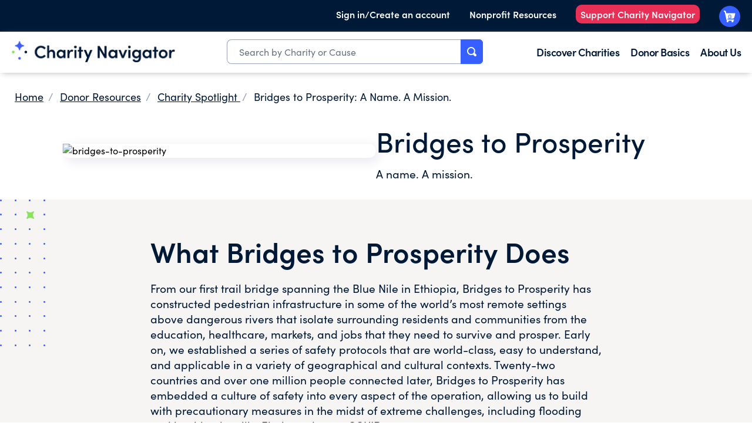

--- FILE ---
content_type: text/html;charset=utf-8
request_url: https://www.charitynavigator.org/donor-basics/charity-spotlight/bridges-to-prosperity/
body_size: 16892
content:

<!DOCTYPE HTML>
<html lang="en-US">
    <head>
    <meta charset="UTF-8"/>
    <meta name="content-page-ref" content="K9MkuFsjUMOvJVb759haI3kS-akUuwfZNqgs1tHZYnxbQZtauAKLqqhjL4kFQZE_NIUhBbmrJDJw6JCiGmZz5qs_B1fqZ8vETf_4Vb_BhO1hglPPuV7negbM9bRc9ilIvLGLdSDqmQgYd9vc3vxTRA"/>
<script defer="defer" type="text/javascript" src="/.rum/@adobe/helix-rum-js@%5E2/dist/rum-standalone.js"></script>
<link rel="shortcut icon" type="image/png" href="/etc.clientlibs/cn/clientlibs/clientlib-site/resources/images/favicon.svg"/>
    <link rel="apple-touch-icon" href="/etc.clientlibs/cn/clientlibs/clientlib-site/resources/images/apple-touch-icon.png"/>
    <link rel="apple-touch-icon" sizes="57x57" href="/etc.clientlibs/cn/clientlibs/clientlib-site/resources/images/apple-touch-icon-variants/apple-touch-icon-57x57.png"/>
    <link rel="apple-touch-icon" sizes="120x120" href="/etc.clientlibs/cn/clientlibs/clientlib-site/resources/images/apple-touch-icon-variants/apple-touch-icon-120x120.png"/>
    <link rel="apple-touch-icon" sizes="120x120" href="/etc.clientlibs/cn/clientlibs/clientlib-site/resources/images/apple-touch-icon-variants/apple-touch-icon-120x120-precomposed.png"/>
    <link rel="apple-touch-icon" sizes="152x152" href="/etc.clientlibs/cn/clientlibs/clientlib-site/resources/images/apple-touch-icon-variants/apple-touch-icon-152x152.png"/>
    <link rel="apple-touch-icon" sizes="167x167" href="/etc.clientlibs/cn/clientlibs/clientlib-site/resources/images/apple-touch-icon-variants/apple-touch-icon-167x167.png"/>
    <link rel="apple-touch-icon" sizes="180x180" href="/etc.clientlibs/cn/clientlibs/clientlib-site/resources/images/apple-touch-icon-variants/apple-touch-icon-180x180.png"/>
    <title>Bridges to Prosperity: A Name. A Mission. | Charity Navigator</title>
    <meta name="keywords" content="Charity Spotlight"/>
    <meta name="description" content="Learn about the adapting to get through the pandemic and subsequent economic crisis for Bridges to Prosperity, an international relief and development nonprofit."/>
    <meta name="template" content="content-page-template"/>
    <meta name="viewport" content="width=device-width, initial-scale=1"/>
    

    
    

    
    
    


	
        <link rel="canonical" href="https://www.charitynavigator.org/donor-basics/charity-spotlight/bridges-to-prosperity/"/>
    


    


    
    
<link rel="stylesheet" href="/etc.clientlibs/cn/clientlibs/clientlib-base.lc-c7b8f7bf2e46e30b30cc094095990aac-lc.min.css" type="text/css">






    
    
    
<meta property="og:title" content="Bridges to Prosperity: A Name. A Mission."/>
<meta property="og:url" content="https://www.charitynavigator.org/donor-basics/charity-spotlight/bridges-to-prosperity/"/>
<meta property="og:image" content="https://www.charitynavigator.org/content/dam/cn/cn/og-images/bridgestoprosperity_og.png"/>

<meta property="og:site_name" content="Charity Navigator"/>
<meta property="og:description" content="Learn about the adapting to get through the pandemic and subsequent economic crisis for Bridges to Prosperity, an international relief and development nonprofit."/>
<script type="application/ld+json">
{
  "@context": "https://schema.org",
  "@type": "Organization",
  "name": "Charity Navigator",
  "url": "https://www.charitynavigator.org",
  "logo": "https://cn-web-site.s3.amazonaws.com/new+logo/CharityNav_Logo_Stack.png",
  "sameAs": [
    "https://www.facebook.com/charitynavigator",
    "http://twitter.com/CharityNav",
    "https://www.instagram.com/charitynav/?hl=en",
    "http://www.youtube.com/charitynavigator",
    "http://www.linkedin.com/company/charity-navigator",
    "https://en.wikipedia.org/wiki/Charity_Navigator",
    "https://www.charitynavigator.org/"
  ]
}
</script>


  <script type="text/javascript">
    (function () {
      window.heap = window.heap || [];

      heap.load = function (appId, heapConfig) {
        window.heap.appid = appId;
        window.heap.config = heapConfig || {};

        const heapId = "heapscript-" + appId;

        const existingHeapScript = document.getElementById(heapId);

        if (!existingHeapScript) {
          const script = document.createElement("script");
          script.id = heapId;
          script.type = "text/javascript";
          script.async = true;
          script.src = "https://cdn.heapanalytics.com/js/heap-" + appId + ".js";

          const firstScript = document.getElementsByTagName("script")[0];
          firstScript.parentNode.insertBefore(script, firstScript);
        }

        const cloneArray = (arrayLike) =>
          Array.prototype.slice.call(arrayLike, 0);

        function createMethod(method, ...args) {
          return function () {
            heap.push([method, ...cloneArray(args)]);
          };
        }

        const methods = [
          "addEventProperties",
          "addUserProperties",
          "clearEventProperties",
          "identify",
          "resetIdentity",
          "removeEventProperty",
          "setEventProperties",
          "track",
          "unsetEventProperty",
        ];

        for (const method of methods) {
          heap[method] = createMethod(method);
        }
      };

      heap.load("205481373");
    })();
  </script>


<!-- <sly data-sly-resource="contexthub"/> -->

    
    
    

    

    

<script type="text/javascript">
            if ( !window.CQ_Analytics ) {
                window.CQ_Analytics = {};
            }
            if ( !CQ_Analytics.TestTarget ) {
                CQ_Analytics.TestTarget = {};
            }
            CQ_Analytics.TestTarget.clientCode = 'charitynavigator';
            CQ_Analytics.TestTarget.currentPagePath = '\/content\/cn\/us\/en\/homepage\/donor\u002Dbasics\/charity\u002Dspotlight\/bridges\u002Dto\u002Dprosperity';
        </script>
    <script src="/etc.clientlibs/cq/testandtarget/clientlibs/testandtarget/parameters.lc-775c9eb7ff4c48025fbe3d707bcf5f55-lc.min.js"></script>
<script src="/etc.clientlibs/clientlibs/granite/jquery.lc-7842899024219bcbdb5e72c946870b79-lc.min.js"></script>
<script src="/etc.clientlibs/cq/personalization/clientlib/personalization/integrations/commons.lc-5370019fd157d93202ac2d6f771f04b8-lc.min.js"></script>
<script src="/etc.clientlibs/cq/testandtarget/clientlibs/testandtarget/atjs-integration.lc-401aa9ea1dd109fe7762186a74ae6c2b-lc.min.js"></script>


    


        <script type="text/javascript" src="//assets.adobedtm.com/b3dd98d0d04d/8a7beaadbb31/launch-1c236a64eafe.min.js"></script>


    
    <script src="/etc.clientlibs/cn/components/footer-subscribe/clientlib.lc-17d0df2e07b17e47ac6c3744e17cdfbd-lc.min.js"></script>
<script src="/etc.clientlibs/cn/clientlibs/clientlib-dependencies.lc-d41d8cd98f00b204e9800998ecf8427e-lc.min.js"></script>


    
    <link rel="stylesheet" href="/etc.clientlibs/cn/clientlibs/clientlib-dependencies.lc-d41d8cd98f00b204e9800998ecf8427e-lc.min.css" type="text/css">
<link rel="stylesheet" href="/etc.clientlibs/cn/clientlibs/clientlib-site.lc-1db7f3dc97bf1d2b711845c08801ac67-lc.min.css" type="text/css">
<link rel="stylesheet" href="/etc.clientlibs/cn/clientlibs/clientlibs.cn.rte.lc-dd072984b90ff668efec946c08d17943-lc.min.css" type="text/css">
<link rel="stylesheet" href="/etc.clientlibs/cn/clientlibs/clientlib-react.lc-c6113d054d434a9fb02e79269306ef84-lc.min.css" type="text/css">


    
    
    

    
    
</head>
    <body class="page basicpage" id="page-9dfdafb3a7" data-cmp-link-accessibility-enabled data-cmp-link-accessibility-text="opens in a new tab" data-cmp-data-layer-enabled data-cmp-data-layer-name="adobeDataLayer">
        <script>
          var dataLayerName = 'adobeDataLayer' || 'adobeDataLayer';
          window[dataLayerName] = window[dataLayerName] || [];
          window[dataLayerName].push({
              page: JSON.parse("{\x22page\u002D9dfdafb3a7\x22:{\x22@type\x22:\x22cn\/components\/structure\/page\x22,\x22repo:modifyDate\x22:\x222024\u002D11\u002D20T18:26:01Z\x22,\x22dc:title\x22:\x22Bridges to Prosperity: A Name. A Mission.\x22,\x22dc:description\x22:\x22Learn about the adapting to get through the pandemic and subsequent economic crisis for Bridges to Prosperity, an international relief and development nonprofit.\x22,\x22xdm:template\x22:\x22\/conf\/cn\/settings\/wcm\/templates\/content\u002Dpage\u002Dtemplate\x22,\x22xdm:language\x22:\x22en\u002DUS\x22,\x22xdm:tags\x22:[\x22Charity Spotlight\x22],\x22repo:path\x22:\x22\/content\/cn\/us\/en\/homepage\/donor\u002Dbasics\/charity\u002Dspotlight\/bridges\u002Dto\u002Dprosperity.html\x22}}"),
              event:'cmp:show',
              eventInfo: {
                  path: 'page.page\u002D9dfdafb3a7'
              }
          });
        </script>
        
        
            




            
<div class="root container responsivegrid">

    
    <div id="container-896b49fcac" class="cmp-container">
        


<div class="aem-Grid aem-Grid--12 aem-Grid--default--12 ">
    
    <header class="experiencefragment aem-GridColumn aem-GridColumn--default--12">
<div id="experiencefragment-9f0e5b6ef0" class="cmp-experiencefragment cmp-experiencefragment--header">


    
    
    
    <div id="container-40fab349ed" class="cmp-container">
        
        <div class="responsivegrid">


<div class="aem-Grid aem-Grid--6 aem-Grid--tablet--8 aem-Grid--default--6 ">
    
    <div class="header aem-GridColumn--default--none aem-GridColumn aem-GridColumn--tablet--6 aem-GridColumn--default--6 aem-GridColumn--offset--default--0">





<!-- For Desktop view -->
<header class="cmp-header">
   <div class="cmp-header__header-wrapper">
      <div class="cmp-header__top-header-bar">
         <div class="cmp-header__top-header-bar--top-header-link-wrapper fix-width-wrapper">
            <ul>
               <li class="cmp-header__sign-in-container js-sign-in">
                  
                     <a class="cmp-header__top-header-bar--top-header-link-wrapper-sign-in cmp-header__top-header-bar--top-header-link sign-in " href="https://www.charitynavigator.org/profile" target="_self" data-component-name="sign-in" data-my-profile="https://www.charitynavigator.org/profile">Sign in/Create an account</a>
                  
                  
                     <div class="cmp-header__sign-out-container js-sign-out hide" data-component-name="sign-out">
                        <a class="cmp-header__top-header-bar--top-header-link sign-out" href="https://www.charitynavigator.org/api/auth/logout" target="_self">Sign Out</a>
                     </div>
                  
               </li>
               
                  <li>
                     
                        <a class="cmp-header__top-header-bar--top-header-link-wrapper-sign-in cmp-header__top-header-bar--top-header-link " href="/content/cn/us/en/homepage/landing-pages/for-nonprofits.html.html" target="_self">Nonprofit Resources</a>
                     
                  </li>
               
                  <li>
                     
                        <a class="cmp-header__top-header-bar--top-header-link-wrapper-sign-in cmp-header__top-header-bar--top-header-link js-support-nav" href="https://give.charitynavigator.org/campaign/713794/donate" target="_blank">Support Charity Navigator</a>
                     
                  </li>
               
               <li>
                  
                     <a class="cmp-header__top-header-bar--top-header-link-wrapper-cart cmp-header__top-header-bar--top-header-link cmp-header__top-header-bar--top-header-link-wrapper-top-cart gb-cart-btn" href="https://www.charitynavigator.org/basket/checkout" data-component-name="cart"></a>
                  
               </li>
            </ul>
         </div>
      </div>
      <div class="cmp-header__mega-navigation-bar">
         <div class="cmp-header__mega-navigation-bar--mega-nav-wrapper fix-width-wrapper">
            <div class="cmp-header__mega-navigation-bar--mega-nav-wrapper-items">

               <div class="cmp-header__mega-navigation-bar--mega-nav-wrapper-items-mega-logo">
                  
                     <a href="https://www.charitynavigator.org/">
                        <img src="/content/dam/cn/cn/logos/CharityNav_Logo_Hor1.png" alt="Charity Navigator Logo"/>
                     </a>
                  
               </div>

               
                  <div class="cmp-header__mega-navigation-bar--mega-nav-wrapper-items-mega-search">
                     <div class="hero-search search-autocomplete">
<div class="search-autocomplete-cmp" data-is-react data-component-name="search-autocomplete" data-selector="header-desktop"></div>
</div>

                  </div>
               

               <div class="cmp-header__mega-navigation-bar--mega-nav-links-wrapper">
                  <ul class="cmp-header__mega-navigation-bar--mega-nav-l1">
                     <li>
                        <div class="cmp-header__mega-navigation-bar--mega-nav-l1-item">
                           
                              <a href="/content/cn/us/en/homepage/discover-charities.html" target="_self">Discover Charities</a>
                           
                           <div class="cmp-header__mega-navigation-bar--mega-nav-l2">
                              <div class="fix-width-wrapper">
                                 
                                    <ul>
                                       <li>
                                          
                                             <a href="/content/cn/us/en/homepage/discover-charities/best-charities.html" target="_self">Best Charities</a>
                                          
                                       </li>
                                       
                                          <li>
                                             
                                                <a href="/content/cn/us/en/homepage/discover-charities/best-charities/support-animal-rescue.html" target="_self">Animal Rescue</a>
                                             
                                          </li>
                                       
                                          <li>
                                             
                                                <a href="/content/cn/us/en/homepage/discover-charities/best-charities/highly-rated-charities.html" target="_self">Charities with Perfect Scores</a>
                                             
                                          </li>
                                       
                                          <li>
                                             
                                                <a href="/content/cn/us/en/homepage/discover-charities/best-charities/cost-effective-organizations.html" target="_self">Cost-Effective Organizations</a>
                                             
                                          </li>
                                       
                                          <li>
                                             
                                                <a href="/content/cn/us/en/homepage/discover-charities/best-charities/human-trafficking-prevention.html" target="_self">Human Trafficking Prevention</a>
                                             
                                          </li>
                                       
                                    </ul>
                                 
                                    <ul>
                                       <li>
                                          
                                             <a href="/content/cn/us/en/homepage/discover-charities/popular-charities.html" target="_self">Popular Charities</a>
                                          
                                       </li>
                                       
                                          <li>
                                             
                                                <a href="/content/cn/us/en/homepage/discover-charities/popular-charities/celebrity-charities.html" target="_self">Celebrity-Related Charities</a>
                                             
                                          </li>
                                       
                                          <li>
                                             
                                                <a href="/content/cn/us/en/homepage/discover-charities/popular-charities/well-known-charities.html" target="_self">Charities Everyone&#39;s Heard Of</a>
                                             
                                          </li>
                                       
                                          <li>
                                             
                                                <a href="/content/cn/us/en/homepage/discover-charities/popular-charities/most-followed-charities.html" target="_self">Most Followed Charities</a>
                                             
                                          </li>
                                       
                                    </ul>
                                 
                                    <ul>
                                       <li>
                                          
                                             <a href="/content/cn/us/en/homepage/discover-charities/where-to-give.html" target="_self">Where To Give Now</a>
                                          
                                       </li>
                                       
                                          <li>
                                             
                                                <a href="/content/cn/us/en/homepage/discover-charities/where-to-give/us-immigrant-support.html" target="_self">Immigration Support in the US</a>
                                             
                                          </li>
                                       
                                          <li>
                                             
                                                <a href="/content/cn/us/en/homepage/discover-charities/where-to-give/snap-benefits-relief-efforts-2025.html" target="_self">SNAP Support</a>
                                             
                                          </li>
                                       
                                          <li>
                                             
                                                <a href="/content/cn/us/en/homepage/discover-charities/where-to-give/2023-sudan-conflict.html" target="_self">Sudan Landslide &amp; Conflict Crisis Relief</a>
                                             
                                          </li>
                                       
                                          <li>
                                             
                                                <a href="/content/cn/us/en/homepage/discover-charities/where-to-give/israel-hamas-conflict.html" target="_self">Ongoing Crisis in Gaza and Israel</a>
                                             
                                          </li>
                                       
                                          <li>
                                             
                                                <a href="/content/cn/us/en/homepage/discover-charities/where-to-give/ukranian-crisis.html" target="_self">Ukraine Relief &amp; Recovery</a>
                                             
                                          </li>
                                       
                                    </ul>
                                 
                                    <ul>
                                       <li>
                                          
                                             <a href="/content/cn/us/en/homepage/discover-charities/cause-based-giving.html" target="_self">Causeway Funds</a>
                                          
                                       </li>
                                       
                                          <li>
                                             
                                                <a href="/content/cn/us/en/homepage/discover-charities/cause-based-giving/animal-welfare-fund.html" target="_self">Animal Welfare Fund</a>
                                             
                                          </li>
                                       
                                          <li>
                                             
                                                <a href="/content/cn/us/en/homepage/discover-charities/cause-based-giving/end-hunger-fund.html" target="_self">End Hunger Fund</a>
                                             
                                          </li>
                                       
                                          <li>
                                             
                                                <a href="/content/cn/us/en/homepage/discover-charities/cause-based-giving/climate-change-fund.html" target="_self">Climate Change Fund</a>
                                             
                                          </li>
                                       
                                          <li>
                                             
                                                <a href="/content/cn/us/en/homepage/discover-charities/cause-based-giving/end-homelessness-fund.html" target="_self">End Homelessness Fund</a>
                                             
                                          </li>
                                       
                                          <li>
                                             
                                                <a href="/content/cn/us/en/homepage/discover-charities/cause-based-giving/global-health-fund.html" target="_self">Global Health Fund</a>
                                             
                                          </li>
                                       
                                    </ul>
                                 
                              </div>
                           </div>
                        </div>
                     </li>
                  
                     <li>
                        <div class="cmp-header__mega-navigation-bar--mega-nav-l1-item">
                           
                              <a href="/content/cn/us/en/homepage/donor-basics.html" target="_self">Donor Basics</a>
                           
                           <div class="cmp-header__mega-navigation-bar--mega-nav-l2">
                              <div class="fix-width-wrapper">
                                 
                                    <ul>
                                       <li>
                                          
                                             <a href="/content/cn/us/en/homepage/donor-basics/protect-your-giving.html" target="_self">Protect Your Giving</a>
                                          
                                       </li>
                                       
                                          <li>
                                             
                                                <a href="/content/cn/us/en/homepage/donor-basics/protect-your-giving/avoid-charity-scams.html" target="_self">Avoiding Charity Scams</a>
                                             
                                          </li>
                                       
                                          <li>
                                             
                                                <a href="/content/cn/us/en/homepage/donor-basics/protect-your-giving/protect-your-data.html" target="_self">Protecting Your Data</a>
                                             
                                          </li>
                                       
                                          <li>
                                             
                                                <a href="/content/cn/us/en/homepage/donor-basics/protect-your-giving/avoid-online-scams.html" target="_self">Avoiding  Online Scams</a>
                                             
                                          </li>
                                       
                                    </ul>
                                 
                                    <ul>
                                       <li>
                                          
                                             <a href="/content/cn/us/en/homepage/donor-basics/giving-and-taxes.html" target="_self">Giving And Taxes</a>
                                          
                                       </li>
                                       
                                          <li>
                                             
                                                <a href="/content/cn/us/en/homepage/donor-basics/giving-and-taxes/donation-bunching.html" target="_self">Donation Bunching</a>
                                             
                                          </li>
                                       
                                          <li>
                                             
                                                <a href="/content/cn/us/en/homepage/donor-basics/giving-and-taxes/charitable-deductions.html" target="_self">Charitable Deductions</a>
                                             
                                          </li>
                                       
                                          <li>
                                             
                                                <a href="/content/cn/us/en/homepage/donor-basics/giving-and-taxes/tax-benefits-of-giving.html" target="_self">Tax Benefits</a>
                                             
                                          </li>
                                       
                                          <li>
                                             
                                                <a href="/content/cn/us/en/homepage/donor-basics/giving-and-taxes/essential-estate-planning-documents.html" target="_self">Estate Planning</a>
                                             
                                          </li>
                                       
                                    </ul>
                                 
                                    <ul>
                                       <li>
                                          
                                             <a href="/content/cn/us/en/homepage/donor-basics/tools-for-giving.html" target="_self">Donor Tools</a>
                                          
                                       </li>
                                       
                                          <li>
                                             
                                                <a href="/content/cn/us/en/homepage/donor-basics/tools-for-giving/giving-basket.html" target="_self">Giving Basket</a>
                                             
                                          </li>
                                       
                                          <li>
                                             
                                                <a href="/content/cn/us/en/homepage/donor-basics/tools-for-giving/donor-video-resources.html" target="_self">Donor Video Resources</a>
                                             
                                          </li>
                                       
                                          <li>
                                             
                                                <a href="https://volunteer.charitynavigator.org/" target="_blank">Volunteer Opportunities</a>
                                             
                                          </li>
                                       
                                          <li>
                                             
                                                <a href="/content/cn/us/en/homepage/donor-basics/tools-for-giving/estate-planner.html" target="_self">Planned Giving</a>
                                             
                                          </li>
                                       
                                          <li>
                                             
                                                <a href="/content/cn/us/en/homepage/donor-basics/tools-for-giving/benefits-of-charity-navigator-account.html" target="_self">Charity Navigator Account</a>
                                             
                                          </li>
                                       
                                          <li>
                                             
                                                <a href="/content/cn/us/en/homepage/donor-basics/tools-for-giving/giving-circle-finder.html" target="_self">Giving Circle Finder</a>
                                             
                                          </li>
                                       
                                    </ul>
                                 
                                    <ul>
                                       <li>
                                          
                                             <a href="/content/cn/us/en/homepage/donor-basics/giving-101.html" target="_self">Giving 101</a>
                                          
                                       </li>
                                       
                                          <li>
                                             
                                                <a href="/content/cn/us/en/homepage/donor-basics/protect-your-giving/giving-during-crises.html" target="_self">Tips for Giving in Times of Crisis</a>
                                             
                                          </li>
                                       
                                          <li>
                                             
                                                <a href="/content/cn/us/en/homepage/donor-basics/giving-101/importance-of-customer-first-approach.html" target="_self">What is a Customer First Approach?</a>
                                             
                                          </li>
                                       
                                          <li>
                                             
                                                <a href="https://www.charitynavigator.org/donor-basics/giving-101/support-underfunded-charities/" target="_self">Support Underfunded Charities</a>
                                             
                                          </li>
                                       
                                          <li>
                                             
                                                <a href="/content/cn/us/en/homepage/donor-basics/giving-101/introduction-to-effective-giving.html" target="_self">Introduction to Effective Giving</a>
                                             
                                          </li>
                                       
                                          <li>
                                             
                                                <a href="/content/cn/us/en/homepage/donor-basics/giving-101/does-my-small-donation-matter.html" target="_self">Does My Small Donation Really Matter?</a>
                                             
                                          </li>
                                       
                                    </ul>
                                 
                                    <ul>
                                       <li>
                                          
                                             <a href="/content/cn/us/en/homepage/donor-basics/other-ways-to-give.html" target="_self">Other Ways To Give</a>
                                          
                                       </li>
                                       
                                          <li>
                                             
                                                <a href="/content/cn/us/en/homepage/donor-basics/other-ways-to-give/how-to-donate-food-prevent-waste.html" target="_self">How to Donate Food and Prevent Food Waste</a>
                                             
                                          </li>
                                       
                                          <li>
                                             
                                                <a href="/content/cn/us/en/homepage/donor-basics/other-ways-to-give/why-arent-donated-clothes-given-away.html" target="_self">Why Aren&#39;t Donated Clothes Always Given Away for Free?</a>
                                             
                                          </li>
                                       
                                          <li>
                                             
                                                <a href="/content/cn/us/en/homepage/donor-basics/other-ways-to-give/best-items-to-donate-to-animal-shelter.html" target="_self">Best Items to Donate to an Animal Shelter</a>
                                             
                                          </li>
                                       
                                          <li>
                                             
                                                <a href="/content/cn/us/en/homepage/donor-basics/other-ways-to-give/running-for-a-cause.html" target="_self">Donations Asks from Friends &amp; Family</a>
                                             
                                          </li>
                                       
                                    </ul>
                                 
                              </div>
                           </div>
                        </div>
                     </li>
                  
                     <li>
                        <div class="cmp-header__mega-navigation-bar--mega-nav-l1-item">
                           
                              <a href="/content/cn/us/en/homepage/about-us.html" target="_self">About Us</a>
                           
                           <div class="cmp-header__mega-navigation-bar--mega-nav-l2">
                              <div class="fix-width-wrapper">
                                 
                                    <ul>
                                       <li>
                                          
                                             <a href="/content/cn/us/en/homepage/about-us/faqs.html" target="_self">Contact Us/FAQs</a>
                                          
                                       </li>
                                       
                                          <li>
                                             
                                                <a href="https://intercom.help/charity-navigator/en/" target="_self">Knowledge Base</a>
                                             
                                          </li>
                                       
                                          <li>
                                             
                                                <a href="/content/cn/us/en/homepage/about-us/update-your-nonprofits-profile.html" target="_self">Update Your Nonprofit&#39;s Profile/Rating</a>
                                             
                                          </li>
                                       
                                          <li>
                                             
                                                <a href="/content/cn/us/en/homepage/about-us/press-room.html" target="_self">Press Room</a>
                                             
                                          </li>
                                       
                                          <li>
                                             
                                                <a href="/content/cn/us/en/homepage/support-charity-navigator.html" target="_self">Support Charity Navigator</a>
                                             
                                          </li>
                                       
                                          <li>
                                             
                                                <a href="/content/cn/us/en/homepage/products-and-services/business-resource-hub.html" target="_self">Business Resources</a>
                                             
                                          </li>
                                       
                                    </ul>
                                 
                                    <ul>
                                       <li>
                                          
                                             <a href="/content/cn/us/en/homepage/about-us/news-thought-leadership.html" target="_self">Thought Leadership &amp; News</a>
                                          
                                       </li>
                                       
                                          <li>
                                             
                                                <a href="/content/cn/us/en/homepage/about-us/news-thought-leadership/in-support-of-americas-charitable-sector.html" target="_self">In Support of America’s Charitable Sector</a>
                                             
                                          </li>
                                       
                                          <li>
                                             
                                                <a href="/content/cn/us/en/homepage/about-us/news-thought-leadership/are-we-failing-the-south.html" target="_self">A Closer Look at How Charitable Giving is Failing the South</a>
                                             
                                          </li>
                                       
                                          <li>
                                             
                                                <a href="/content/cn/us/en/homepage/about-us/news-thought-leadership/2024-finding-and-evaluating-effective-nonprofits.html" target="_self">Giving Guide: Finding and Evaluating Effective Nonprofits</a>
                                             
                                          </li>
                                       
                                          <li>
                                             
                                                <a href="/content/cn/us/en/homepage/about-us/news-thought-leadership/2024-spring-methodology-update.html" target="_self">2024 Methodology Enhancement</a>
                                             
                                          </li>
                                       
                                          <li>
                                             
                                                <a href="/content/cn/us/en/homepage/about-us/news-thought-leadership/donor-preferences-charity-ratings.html" target="_self">Donors Prefer Charities that Earn All Four Beacons</a>
                                             
                                          </li>
                                       
                                    </ul>
                                 
                                    <ul>
                                       <li>
                                          
                                             <a href="/content/cn/us/en/homepage/about-us/our-methodology.html" target="_self">Our Methodology</a>
                                          
                                       </li>
                                       
                                          <li>
                                             
                                                <a href="/content/cn/us/en/homepage/about-us/our-methodology/ratings.html" target="_self">Ratings</a>
                                             
                                          </li>
                                       
                                          <li>
                                             
                                                <a href="/content/cn/us/en/homepage/about-us/our-methodology/curated-lists.html" target="_self">Curated Lists</a>
                                             
                                          </li>
                                       
                                          <li>
                                             
                                                <a href="/content/cn/us/en/homepage/about-us/our-methodology/alerts.html" target="_self">Alerts</a>
                                             
                                          </li>
                                       
                                    </ul>
                                 
                                    <ul>
                                       <li>
                                          
                                             <a href="/content/cn/us/en/homepage/about-us.html" target="_self">About Us</a>
                                          
                                       </li>
                                       
                                          <li>
                                             
                                                <a href="https://www.charitynavigator.org/about-us/#about_mission" target="_self">Mission</a>
                                             
                                          </li>
                                       
                                          <li>
                                             
                                                <a href="https://www.charitynavigator.org/about-us/#about_values" target="_self">Values</a>
                                             
                                          </li>
                                       
                                          <li>
                                             
                                                <a href="https://www.charitynavigator.org/about-us/#about_history" target="_self">Our History</a>
                                             
                                          </li>
                                       
                                          <li>
                                             
                                                <a href="/content/cn/us/en/homepage/about-us/our-team.html" target="_self">Our Team</a>
                                             
                                          </li>
                                       
                                    </ul>
                                 
                              </div>
                           </div>
                        </div>
                     </li>
                  </ul>
               </div>
            </div>

            
               <div class="cmp-header__mega-navigation-bar--mega-nav-link-wrapper fix-width-wrapper"></div>
                  <a class="cmp-header__mega-navigation-bar--mega-nav-link cart gb-cart-btn" href="https://www.charitynavigator.org/basket/checkout" data-component-name="cart"></a>
               </div>
            
         </div>
      </div>
   </div>
</header>

<div class="buffer-space"></div>

<span id="templateName" data-template-name="content-page-template" style="display:none;"></span>

<!-- For Mobile view -->
<header class="mobile-cmp-header">
   <a href="https://www.charitynavigator.org/.html">
      <img src="/content/dam/cn/cn/logos/CharityNav_Logo_Hor1.png" alt="Charity Navigator Logo" class="mobile-cmp-header__logo" width="150px"/>
      <img src="/content/dam/cn/cn/logos/Horizontal%202.png" alt="Charity Navigator Logo" class="mobile-cmp-header__logo--dark" width="150px"/>
   </a>
   <div class="mobile-cmp-header__mobile-icons">
      <a id="mobile-search" class="mobile-cmp-header__mobile-icons--search"></a>
      <div class="mobile-cmp-header__search-wrapper" id="mobile-search-wrapper">
         <div class="mobile-cmp-header__search-wrapper-inner">
            <div class="hero-search search-autocomplete">
<div class="search-autocomplete-cmp" data-is-react data-component-name="search-autocomplete" data-selector="header-mobile"></div>
</div>

               <button id="mobile-opened-search" class="mobile-opened-search__close-btn">
                  <svg width="18px" height="18px" viewBox="0 0 18 18" version="1.1" xmlns="http://www.w3.org/2000/svg" xmlns:xlink="http://www.w3.org/1999/xlink">
                     <g id="*System_Icons" stroke="none" stroke-width="1" fill="none" fill-rule="evenodd">
                        <g id="System/Icons" transform="translate(-138.000000, -496.000000)" fill="#f57200" fill-rule="nonzero">
                           <g id="Group-9" transform="translate(100.000000, 455.000000)">
                              <g id="streamline-icon-remove-circle@48x48" transform="translate(38.000000, 41.000000)">
                                 <path d="M9,0 C4.02943725,0 0,4.02943725 0,9 C0,13.9705627 4.02943725,18 9,18 C13.9705627,18 18,13.9705627 18,9 C18,6.61305159 17.0517884,4.32386638 15.363961,2.63603897 C13.6761336,0.948211563 11.3869484,0 9,0 Z M13.1175,12.0525 C13.4115916,12.3445206 13.4132705,12.8196584 13.12125,13.11375 C12.8292294,13.4078416 12.3540916,13.4095205 12.06,13.1175 L9.135,10.1925 C9.09965939,10.155834 9.05092497,10.1351201 9,10.1351201 C8.94907503,10.1351201 8.90034061,10.155834 8.865,10.1925 L5.94,13.1175 C5.64590837,13.4095206 5.17077056,13.4078416 4.87875,13.11375 C4.58672944,12.8196584 4.58840837,12.3445206 4.8825,12.0525 L7.8075,9.135 C7.84416598,9.09965939 7.86487986,9.05092497 7.86487986,9 C7.86487986,8.94907503 7.84416598,8.90034061 7.8075,8.865 L4.8825,5.94 C4.6276674,5.64242979 4.6448008,5.19885437 4.92182758,4.92182758 C5.19885437,4.6448008 5.64242979,4.6276674 5.94,4.8825 L8.865,7.8075 C8.90034061,7.84416598 8.94907503,7.86487986 9,7.86487986 C9.05092497,7.86487986 9.09965939,7.84416598 9.135,7.8075 L12.06,4.8825 C12.3575702,4.6276674 12.8011456,4.6448008 13.0781724,4.92182758 C13.3551992,5.19885437 13.3723326,5.64242979 13.1175,5.94 L10.1925,8.865 C10.155834,8.90034061 10.1351201,8.94907503 10.1351201,9 C10.1351201,9.05092497 10.155834,9.09965939 10.1925,9.135 L13.1175,12.0525 Z" id="Shape"></path>
                              </g>
                           </g>
                        </g>
                     </g>
                  </svg>
               </button>
         </div>
      </div>

      
         <a class="mobile-cmp-header__mobile-icons--cart-empty" href="https://www.charitynavigator.org/basket/checkout" data-component-name="cart"></a>
      
      <a class="mobile-cmp-header__mobile-hamburger"></a>
      <a class="mobile-cmp-header__mobile-icons--close"></a>
      <div id="mobile-cmp-header__search-results-wrapper--container">
         <div id="mobile-cmp-header__search-results-wrapper--wrapper">
            <ul></ul>
         </div>
      </div>

      <div id="mobile-cmp-header__mobile-menu-bar" class="mobile-cmp-header__mobile-menu-bar-close">
         <ul>
            <li>
               <span class="mobile-cmp-header__l1-title">
                  
                     <a href="/content/cn/us/en/homepage/discover-charities.html" target="_self">Discover Charities</a>
                  
               </span>

               <div class="mobile-cmp-header__mobile-menu-l2">
                  
                     <ul>
                        <li>
                           
                              <a href="/content/cn/us/en/homepage/discover-charities/best-charities.html" target="_self">Best Charities</a>
                           
                        </li>
                        
                           <li>
                              
                                 <a href="/content/cn/us/en/homepage/discover-charities/best-charities/support-animal-rescue.html" target="_self">Animal Rescue</a>
                              
                           </li>
                        
                           <li>
                              
                                 <a href="/content/cn/us/en/homepage/discover-charities/best-charities/highly-rated-charities.html" target="_self">Charities with Perfect Scores</a>
                              
                           </li>
                        
                           <li>
                              
                                 <a href="/content/cn/us/en/homepage/discover-charities/best-charities/cost-effective-organizations.html" target="_self">Cost-Effective Organizations</a>
                              
                           </li>
                        
                           <li>
                              
                                 <a href="/content/cn/us/en/homepage/discover-charities/best-charities/human-trafficking-prevention.html" target="_self">Human Trafficking Prevention</a>
                              
                           </li>
                        
                     </ul>
                  
                     <ul>
                        <li>
                           
                              <a href="/content/cn/us/en/homepage/discover-charities/popular-charities.html" target="_self">Popular Charities</a>
                           
                        </li>
                        
                           <li>
                              
                                 <a href="/content/cn/us/en/homepage/discover-charities/popular-charities/celebrity-charities.html" target="_self">Celebrity-Related Charities</a>
                              
                           </li>
                        
                           <li>
                              
                                 <a href="/content/cn/us/en/homepage/discover-charities/popular-charities/well-known-charities.html" target="_self">Charities Everyone&#39;s Heard Of</a>
                              
                           </li>
                        
                           <li>
                              
                                 <a href="/content/cn/us/en/homepage/discover-charities/popular-charities/most-followed-charities.html" target="_self">Most Followed Charities</a>
                              
                           </li>
                        
                     </ul>
                  
                     <ul>
                        <li>
                           
                              <a href="/content/cn/us/en/homepage/discover-charities/where-to-give.html" target="_self">Where To Give Now</a>
                           
                        </li>
                        
                           <li>
                              
                                 <a href="/content/cn/us/en/homepage/discover-charities/where-to-give/us-immigrant-support.html" target="_self">Immigration Support in the US</a>
                              
                           </li>
                        
                           <li>
                              
                                 <a href="/content/cn/us/en/homepage/discover-charities/where-to-give/snap-benefits-relief-efforts-2025.html" target="_self">SNAP Support</a>
                              
                           </li>
                        
                           <li>
                              
                                 <a href="/content/cn/us/en/homepage/discover-charities/where-to-give/2023-sudan-conflict.html" target="_self">Sudan Landslide &amp; Conflict Crisis Relief</a>
                              
                           </li>
                        
                           <li>
                              
                                 <a href="/content/cn/us/en/homepage/discover-charities/where-to-give/israel-hamas-conflict.html" target="_self">Ongoing Crisis in Gaza and Israel</a>
                              
                           </li>
                        
                           <li>
                              
                                 <a href="/content/cn/us/en/homepage/discover-charities/where-to-give/ukranian-crisis.html" target="_self">Ukraine Relief &amp; Recovery</a>
                              
                           </li>
                        
                     </ul>
                  
                     <ul>
                        <li>
                           
                              <a href="/content/cn/us/en/homepage/discover-charities/cause-based-giving.html" target="_self">Causeway Funds</a>
                           
                        </li>
                        
                           <li>
                              
                                 <a href="/content/cn/us/en/homepage/discover-charities/cause-based-giving/animal-welfare-fund.html" target="_self">Animal Welfare Fund</a>
                              
                           </li>
                        
                           <li>
                              
                                 <a href="/content/cn/us/en/homepage/discover-charities/cause-based-giving/end-hunger-fund.html" target="_self">End Hunger Fund</a>
                              
                           </li>
                        
                           <li>
                              
                                 <a href="/content/cn/us/en/homepage/discover-charities/cause-based-giving/climate-change-fund.html" target="_self">Climate Change Fund</a>
                              
                           </li>
                        
                           <li>
                              
                                 <a href="/content/cn/us/en/homepage/discover-charities/cause-based-giving/end-homelessness-fund.html" target="_self">End Homelessness Fund</a>
                              
                           </li>
                        
                           <li>
                              
                                 <a href="/content/cn/us/en/homepage/discover-charities/cause-based-giving/global-health-fund.html" target="_self">Global Health Fund</a>
                              
                           </li>
                        
                     </ul>
                  
               </div>
            </li>
         
            <li>
               <span class="mobile-cmp-header__l1-title">
                  
                     <a href="/content/cn/us/en/homepage/donor-basics.html" target="_self">Donor Basics</a>
                  
               </span>

               <div class="mobile-cmp-header__mobile-menu-l2">
                  
                     <ul>
                        <li>
                           
                              <a href="/content/cn/us/en/homepage/donor-basics/protect-your-giving.html" target="_self">Protect Your Giving</a>
                           
                        </li>
                        
                           <li>
                              
                                 <a href="/content/cn/us/en/homepage/donor-basics/protect-your-giving/avoid-charity-scams.html" target="_self">Avoiding Charity Scams</a>
                              
                           </li>
                        
                           <li>
                              
                                 <a href="/content/cn/us/en/homepage/donor-basics/protect-your-giving/protect-your-data.html" target="_self">Protecting Your Data</a>
                              
                           </li>
                        
                           <li>
                              
                                 <a href="/content/cn/us/en/homepage/donor-basics/protect-your-giving/avoid-online-scams.html" target="_self">Avoiding  Online Scams</a>
                              
                           </li>
                        
                     </ul>
                  
                     <ul>
                        <li>
                           
                              <a href="/content/cn/us/en/homepage/donor-basics/giving-and-taxes.html" target="_self">Giving And Taxes</a>
                           
                        </li>
                        
                           <li>
                              
                                 <a href="/content/cn/us/en/homepage/donor-basics/giving-and-taxes/donation-bunching.html" target="_self">Donation Bunching</a>
                              
                           </li>
                        
                           <li>
                              
                                 <a href="/content/cn/us/en/homepage/donor-basics/giving-and-taxes/charitable-deductions.html" target="_self">Charitable Deductions</a>
                              
                           </li>
                        
                           <li>
                              
                                 <a href="/content/cn/us/en/homepage/donor-basics/giving-and-taxes/tax-benefits-of-giving.html" target="_self">Tax Benefits</a>
                              
                           </li>
                        
                           <li>
                              
                                 <a href="/content/cn/us/en/homepage/donor-basics/giving-and-taxes/essential-estate-planning-documents.html" target="_self">Estate Planning</a>
                              
                           </li>
                        
                     </ul>
                  
                     <ul>
                        <li>
                           
                              <a href="/content/cn/us/en/homepage/donor-basics/tools-for-giving.html" target="_self">Donor Tools</a>
                           
                        </li>
                        
                           <li>
                              
                                 <a href="/content/cn/us/en/homepage/donor-basics/tools-for-giving/giving-basket.html" target="_self">Giving Basket</a>
                              
                           </li>
                        
                           <li>
                              
                                 <a href="/content/cn/us/en/homepage/donor-basics/tools-for-giving/donor-video-resources.html" target="_self">Donor Video Resources</a>
                              
                           </li>
                        
                           <li>
                              
                                 <a href="https://volunteer.charitynavigator.org/" target="_blank">Volunteer Opportunities</a>
                              
                           </li>
                        
                           <li>
                              
                                 <a href="/content/cn/us/en/homepage/donor-basics/tools-for-giving/estate-planner.html" target="_self">Planned Giving</a>
                              
                           </li>
                        
                           <li>
                              
                                 <a href="/content/cn/us/en/homepage/donor-basics/tools-for-giving/benefits-of-charity-navigator-account.html" target="_self">Charity Navigator Account</a>
                              
                           </li>
                        
                           <li>
                              
                                 <a href="/content/cn/us/en/homepage/donor-basics/tools-for-giving/giving-circle-finder.html" target="_self">Giving Circle Finder</a>
                              
                           </li>
                        
                     </ul>
                  
                     <ul>
                        <li>
                           
                              <a href="/content/cn/us/en/homepage/donor-basics/giving-101.html" target="_self">Giving 101</a>
                           
                        </li>
                        
                           <li>
                              
                                 <a href="/content/cn/us/en/homepage/donor-basics/protect-your-giving/giving-during-crises.html" target="_self">Tips for Giving in Times of Crisis</a>
                              
                           </li>
                        
                           <li>
                              
                                 <a href="/content/cn/us/en/homepage/donor-basics/giving-101/importance-of-customer-first-approach.html" target="_self">What is a Customer First Approach?</a>
                              
                           </li>
                        
                           <li>
                              
                                 <a href="https://www.charitynavigator.org/donor-basics/giving-101/support-underfunded-charities/" target="_self">Support Underfunded Charities</a>
                              
                           </li>
                        
                           <li>
                              
                                 <a href="/content/cn/us/en/homepage/donor-basics/giving-101/introduction-to-effective-giving.html" target="_self">Introduction to Effective Giving</a>
                              
                           </li>
                        
                           <li>
                              
                                 <a href="/content/cn/us/en/homepage/donor-basics/giving-101/does-my-small-donation-matter.html" target="_self">Does My Small Donation Really Matter?</a>
                              
                           </li>
                        
                     </ul>
                  
                     <ul>
                        <li>
                           
                              <a href="/content/cn/us/en/homepage/donor-basics/other-ways-to-give.html" target="_self">Other Ways To Give</a>
                           
                        </li>
                        
                           <li>
                              
                                 <a href="/content/cn/us/en/homepage/donor-basics/other-ways-to-give/how-to-donate-food-prevent-waste.html" target="_self">How to Donate Food and Prevent Food Waste</a>
                              
                           </li>
                        
                           <li>
                              
                                 <a href="/content/cn/us/en/homepage/donor-basics/other-ways-to-give/why-arent-donated-clothes-given-away.html" target="_self">Why Aren&#39;t Donated Clothes Always Given Away for Free?</a>
                              
                           </li>
                        
                           <li>
                              
                                 <a href="/content/cn/us/en/homepage/donor-basics/other-ways-to-give/best-items-to-donate-to-animal-shelter.html" target="_self">Best Items to Donate to an Animal Shelter</a>
                              
                           </li>
                        
                           <li>
                              
                                 <a href="/content/cn/us/en/homepage/donor-basics/other-ways-to-give/running-for-a-cause.html" target="_self">Donations Asks from Friends &amp; Family</a>
                              
                           </li>
                        
                     </ul>
                  
               </div>
            </li>
         
            <li>
               <span class="mobile-cmp-header__l1-title">
                  
                     <a href="/content/cn/us/en/homepage/about-us.html" target="_self">About Us</a>
                  
               </span>

               <div class="mobile-cmp-header__mobile-menu-l2">
                  
                     <ul>
                        <li>
                           
                              <a href="/content/cn/us/en/homepage/about-us/faqs.html" target="_self">Contact Us/FAQs</a>
                           
                        </li>
                        
                           <li>
                              
                                 <a href="https://intercom.help/charity-navigator/en/" target="_self">Knowledge Base</a>
                              
                           </li>
                        
                           <li>
                              
                                 <a href="/content/cn/us/en/homepage/about-us/update-your-nonprofits-profile.html" target="_self">Update Your Nonprofit&#39;s Profile/Rating</a>
                              
                           </li>
                        
                           <li>
                              
                                 <a href="/content/cn/us/en/homepage/about-us/press-room.html" target="_self">Press Room</a>
                              
                           </li>
                        
                           <li>
                              
                                 <a href="/content/cn/us/en/homepage/support-charity-navigator.html" target="_self">Support Charity Navigator</a>
                              
                           </li>
                        
                           <li>
                              
                                 <a href="/content/cn/us/en/homepage/products-and-services/business-resource-hub.html" target="_self">Business Resources</a>
                              
                           </li>
                        
                     </ul>
                  
                     <ul>
                        <li>
                           
                              <a href="/content/cn/us/en/homepage/about-us/news-thought-leadership.html" target="_self">Thought Leadership &amp; News</a>
                           
                        </li>
                        
                           <li>
                              
                                 <a href="/content/cn/us/en/homepage/about-us/news-thought-leadership/in-support-of-americas-charitable-sector.html" target="_self">In Support of America’s Charitable Sector</a>
                              
                           </li>
                        
                           <li>
                              
                                 <a href="/content/cn/us/en/homepage/about-us/news-thought-leadership/are-we-failing-the-south.html" target="_self">A Closer Look at How Charitable Giving is Failing the South</a>
                              
                           </li>
                        
                           <li>
                              
                                 <a href="/content/cn/us/en/homepage/about-us/news-thought-leadership/2024-finding-and-evaluating-effective-nonprofits.html" target="_self">Giving Guide: Finding and Evaluating Effective Nonprofits</a>
                              
                           </li>
                        
                           <li>
                              
                                 <a href="/content/cn/us/en/homepage/about-us/news-thought-leadership/2024-spring-methodology-update.html" target="_self">2024 Methodology Enhancement</a>
                              
                           </li>
                        
                           <li>
                              
                                 <a href="/content/cn/us/en/homepage/about-us/news-thought-leadership/donor-preferences-charity-ratings.html" target="_self">Donors Prefer Charities that Earn All Four Beacons</a>
                              
                           </li>
                        
                     </ul>
                  
                     <ul>
                        <li>
                           
                              <a href="/content/cn/us/en/homepage/about-us/our-methodology.html" target="_self">Our Methodology</a>
                           
                        </li>
                        
                           <li>
                              
                                 <a href="/content/cn/us/en/homepage/about-us/our-methodology/ratings.html" target="_self">Ratings</a>
                              
                           </li>
                        
                           <li>
                              
                                 <a href="/content/cn/us/en/homepage/about-us/our-methodology/curated-lists.html" target="_self">Curated Lists</a>
                              
                           </li>
                        
                           <li>
                              
                                 <a href="/content/cn/us/en/homepage/about-us/our-methodology/alerts.html" target="_self">Alerts</a>
                              
                           </li>
                        
                     </ul>
                  
                     <ul>
                        <li>
                           
                              <a href="/content/cn/us/en/homepage/about-us.html" target="_self">About Us</a>
                           
                        </li>
                        
                           <li>
                              
                                 <a href="https://www.charitynavigator.org/about-us/#about_mission" target="_self">Mission</a>
                              
                           </li>
                        
                           <li>
                              
                                 <a href="https://www.charitynavigator.org/about-us/#about_values" target="_self">Values</a>
                              
                           </li>
                        
                           <li>
                              
                                 <a href="https://www.charitynavigator.org/about-us/#about_history" target="_self">Our History</a>
                              
                           </li>
                        
                           <li>
                              
                                 <a href="/content/cn/us/en/homepage/about-us/our-team.html" target="_self">Our Team</a>
                              
                           </li>
                        
                     </ul>
                  
               </div>
            </li>
         </ul>
         <div class="mobile-cmp-header__buttons-container">
            
               <a href="https://www.charitynavigator.org/profile" target="_self" data-component-name="sign-in" data-my-profile="https://www.charitynavigator.org/profile">Sign in/Create an account</a>
            
            
               <a class="hide" href="https://www.charitynavigator.org/api/auth/logout" target="_self" data-component-name="sign-out">Sign Out</a>
            
            
               
                  <a href="/content/cn/us/en/homepage/landing-pages/for-nonprofits.html.html" target="_self">Nonprofit Resources</a>
               
            
               
                  <a href="https://give.charitynavigator.org/campaign/713794/donate" target="_blank" class="js-support-nav">Support Charity Navigator</a>
               
            
         </div>
         <div class="mobile-cmp-header__mobile-menu-l2-dynamic"></div>
         <div class="mobile-cmp-header__mobile-menu-l3-dynamic"></div>
      </div>

   </div>
</header>

   <div class="breadcrumb-socialshare-wrapper">
      
         <div class="breadcrumb">
<nav id="breadcrumb-7ca8b9b802" class="cmp-breadcrumb" aria-label="Breadcrumb" data-cmp-data-layer="{&#34;breadcrumb-7ca8b9b802&#34;:{&#34;@type&#34;:&#34;cn/components/breadcrumb&#34;,&#34;repo:modifyDate&#34;:&#34;2022-05-04T10:46:11Z&#34;}}">
    <ol class="cmp-breadcrumb__list" itemscope itemtype="http://schema.org/BreadcrumbList">
        <li class="cmp-breadcrumb__item" data-cmp-data-layer="{&#34;breadcrumb-7ca8b9b802-item-d7292697a4&#34;:{&#34;@type&#34;:&#34;cn/components/breadcrumb/item&#34;,&#34;repo:modifyDate&#34;:&#34;2025-05-30T15:35:36Z&#34;,&#34;dc:title&#34;:&#34;Home&#34;,&#34;xdm:linkURL&#34;:&#34;/content/cn/us/en/homepage.html&#34;}}" itemprop="itemListElement" itemscope itemtype="http://schema.org/ListItem">
            <a href="/content/cn/us/en/homepage.html" class="cmp-breadcrumb__item-link" itemprop="item" data-cmp-clickable>
                <span itemprop="name">Home</span>
            </a>
            <meta itemprop="position" content="1"/>
        </li>
    
        <li class="cmp-breadcrumb__item" data-cmp-data-layer="{&#34;breadcrumb-7ca8b9b802-item-eb54941907&#34;:{&#34;@type&#34;:&#34;cn/components/breadcrumb/item&#34;,&#34;repo:modifyDate&#34;:&#34;2025-05-22T18:09:28Z&#34;,&#34;dc:title&#34;:&#34;Donor Resources&#34;,&#34;xdm:linkURL&#34;:&#34;/donor-basics.html&#34;}}" itemprop="itemListElement" itemscope itemtype="http://schema.org/ListItem">
            <a href="/content/cn/us/en/homepage/donor-basics.html" class="cmp-breadcrumb__item-link" itemprop="item" data-cmp-clickable>
                <span itemprop="name">Donor Resources</span>
            </a>
            <meta itemprop="position" content="2"/>
        </li>
    
        <li class="cmp-breadcrumb__item" data-cmp-data-layer="{&#34;breadcrumb-7ca8b9b802-item-f479efdeda&#34;:{&#34;@type&#34;:&#34;cn/components/breadcrumb/item&#34;,&#34;repo:modifyDate&#34;:&#34;2024-11-20T17:52:08Z&#34;,&#34;dc:title&#34;:&#34;Charity Spotlight &#34;,&#34;xdm:linkURL&#34;:&#34;/donor-basics/charity-spotlight.html&#34;}}" itemprop="itemListElement" itemscope itemtype="http://schema.org/ListItem">
            <a href="/content/cn/us/en/homepage/donor-basics/charity-spotlight.html" class="cmp-breadcrumb__item-link" itemprop="item" data-cmp-clickable>
                <span itemprop="name">Charity Spotlight </span>
            </a>
            <meta itemprop="position" content="3"/>
        </li>
    
        <li class="cmp-breadcrumb__item cmp-breadcrumb__item--active" data-cmp-data-layer="{&#34;breadcrumb-7ca8b9b802-item-9dfdafb3a7&#34;:{&#34;@type&#34;:&#34;cn/components/breadcrumb/item&#34;,&#34;repo:modifyDate&#34;:&#34;2024-11-20T18:26:01Z&#34;,&#34;dc:title&#34;:&#34;Bridges to Prosperity: A Name. A Mission.&#34;,&#34;xdm:linkURL&#34;:&#34;/donor-basics/charity-spotlight/bridges-to-prosperity.html&#34;}}" itemprop="itemListElement" itemscope itemtype="http://schema.org/ListItem">
            
                <span itemprop="name">Bridges to Prosperity: A Name. A Mission.</span>
            
            <meta itemprop="position" content="4"/>
        </li>
    </ol>
</nav>

    
</div>
      
      <div class="cmp-social-share"><div class="sharethis-inline-share-buttons"></div>
</div>
   </div>

<div class="giving-basket-modals"><div class="giving-basket-cmp">
  <div class="gl-error-modal quick">
    <div class="gl-error-modal__container">
      <div class="gl-error-modal__card">
        <div class="gl-error-modal__header">
          <img src="/content/dam/cn/cn/logos/CharityNav_Logo_Stack.png" alt="Charity Navigator Logo"/>
          <h4 class="error">Error attempting donation</h4>
          <h4 class="quick">You're too fast!</h4>
        </div>
        <div class="gl-error-modal__body">
          <p class="error">
            Your donation attempt encountered a problem. Please refresh the page
            to try again.
          </p>
          <p class="quick">
            You're faster than our page! Give the page a little longer to finish
            loading and try your donation again.
          </p>
        </div>
        <div class="gl-error-modal__actions">
          <button type="submit" class="primary-button error" style="border: 0px">
            Refresh and try again
          </button>
          <button type="submit" class="primary-button quick" style="border: 0px">
            Back to the page
          </button>
        </div>
      </div>
    </div>
  </div>
</div>
</div>
</div>
<div class="htmlCmp aem-GridColumn aem-GridColumn--tablet--8 aem-GridColumn--default--6">


	<div class="html-cmp">
		<style>
.js-support-nav {
    background-color: #e83057;
    padding: 8px;
    border-radius: 10px;
}
</style>
	</div>
</div>

    
</div>
</div>

        
    </div>

</div>

    
</header>
<main class="container responsivegrid aem-GridColumn aem-GridColumn--default--12">

    
    <div id="container-1872cfc30b" class="cmp-container">
        


<div class="aem-Grid aem-Grid--12 aem-Grid--default--12 ">
    
    <div class="container responsivegrid aem-GridColumn aem-GridColumn--default--12">

    
    <div id="container-5ce5e9343d" class="cmp-container">
        


<div class="aem-Grid aem-Grid--12 aem-Grid--default--12 ">
    
    <div class="container responsivegrid aem-GridColumn aem-GridColumn--default--12">

    
    <div id="container-3e1d3e5047" class="cmp-container" style="background-color:#ffffff;">
        


<div class="aem-Grid aem-Grid--12 aem-Grid--default--12 ">
    
    <div class="ctaImage image_wrapper padding-bottom-32-32 aem-GridColumn--default--none aem-GridColumn aem-GridColumn--default--10 aem-GridColumn--offset--default--1">


<div class="cta-image ">
  <div class="cta-image__container">
    <div class="cta-image__asset">
      <div class="cta-image__image">
	   
			<picture>
				<source media="(min-width: 768px)"/>
				<img alt="bridges-to-prosperity"/>
			</picture>
		
		
      </div>
    </div>
		
			<div class="cta-image__content cta-image__content-hero">
				<div class="cta-image__content-container">
					
						<div class="cta-image__header">
							<h1>
								Bridges to Prosperity
							</h1>
						</div>
					
					
						<div class="cta-image__header-content">
							<p class="largePara nightSky800">
								A name. A mission.

							</p>
						</div>
					
					
				</div>
			</div>
		
		
	</div>
</div></div>

    
</div>

    </div>

    
</div>
<div class="container responsivegrid star-wrapper aem-GridColumn aem-GridColumn--default--12">

    
    <div id="container-cbc5efe2df" class="cmp-container" style="background-color:#f7f5f3;">
        


<div class="aem-Grid aem-Grid--12 aem-Grid--default--12 ">
    
    <div class="text padding-top-60-54 aem-GridColumn--default--none aem-GridColumn aem-GridColumn--default--8 aem-GridColumn--offset--default--2">
<div data-cmp-data-layer="{&#34;text-add5a25f5f&#34;:{&#34;@type&#34;:&#34;cn/components/text&#34;,&#34;repo:modifyDate&#34;:&#34;2023-06-14T16:39:28Z&#34;,&#34;xdm:text&#34;:&#34;&lt;h2>&lt;span class=\&#34;nightSky800\&#34; data-pluginid=\&#34;FontColorsPlugin\&#34;>What Bridges to Prosperity Does&lt;/span>&lt;/h2>\r\n&lt;p>&amp;nbsp;&lt;/p>\r\n&lt;p>&lt;span class=\&#34;nightSky800\&#34; data-pluginid=\&#34;FontColorsPlugin\&#34;>&lt;span class=\&#34;largePara\&#34; data-pluginid=\&#34;FontStylePlugin\&#34;>From our first trail bridge spanning the Blue Nile in Ethiopia, Bridges to Prosperity has constructed pedestrian infrastructure in some of the world’s most remote settings above dangerous rivers that isolate surrounding residents and communities from the education, healthcare, markets, and jobs that they need to survive and prosper. Early on, we established a series of safety protocols that are world-class, easy to understand, and applicable in a variety of geographical and cultural contexts. Twenty-two countries and over one million people connected later, Bridges to Prosperity has embedded a culture of safety into every aspect of the operation, allowing us to build with precautionary measures in the midst of extreme challenges, including flooding and health crises like Ebola and, now, COVID-19.&lt;/span>&lt;/span>&lt;/p>\r\n&lt;p>&amp;nbsp;&lt;/p>\r\n&lt;p>&lt;span class=\&#34;nightSky800\&#34; data-pluginid=\&#34;FontColorsPlugin\&#34;>&lt;span class=\&#34;largePara\&#34; data-pluginid=\&#34;FontStylePlugin\&#34;>Just as it has been for so many of our peers, the impacts of the COVID-19 crisis have, and continue to be, far-reaching for Bridges to Prosperity (B2P). From the very first reports of the virus’ spread, which we received early-on thanks to established partnerships with global health agencies, such as International SOS, we began planning adaptations to our global safety protocols to protect our workforce and beneficiary communities, including our construction team members whose work is essential in the address of, and recovery from, COVID-19 in the regions where we build. Following established risk assessment processes tested in geographies battling issues from political unrest to regional epidemics, and informed by corporate and government partners, we identified the highest value behaviors and activities we could implement and adapt to support our staff and local stakeholders in limiting the spread of the virus and its ill-effects on already vulnerable populations.&lt;/span>&lt;/span>&lt;/p>\r\n&#34;}}" id="text-add5a25f5f" class="cmp-text">
    <h2><span class="nightSky800" data-pluginid="FontColorsPlugin">What Bridges to Prosperity Does</span></h2>
<p> </p>
<p><span class="nightSky800" data-pluginid="FontColorsPlugin"><span class="largePara" data-pluginid="FontStylePlugin">From our first trail bridge spanning the Blue Nile in Ethiopia, Bridges to Prosperity has constructed pedestrian infrastructure in some of the world’s most remote settings above dangerous rivers that isolate surrounding residents and communities from the education, healthcare, markets, and jobs that they need to survive and prosper. Early on, we established a series of safety protocols that are world-class, easy to understand, and applicable in a variety of geographical and cultural contexts. Twenty-two countries and over one million people connected later, Bridges to Prosperity has embedded a culture of safety into every aspect of the operation, allowing us to build with precautionary measures in the midst of extreme challenges, including flooding and health crises like Ebola and, now, COVID-19.</span></span></p>
<p> </p>
<p><span class="nightSky800" data-pluginid="FontColorsPlugin"><span class="largePara" data-pluginid="FontStylePlugin">Just as it has been for so many of our peers, the impacts of the COVID-19 crisis have, and continue to be, far-reaching for Bridges to Prosperity (B2P). From the very first reports of the virus’ spread, which we received early-on thanks to established partnerships with global health agencies, such as International SOS, we began planning adaptations to our global safety protocols to protect our workforce and beneficiary communities, including our construction team members whose work is essential in the address of, and recovery from, COVID-19 in the regions where we build. Following established risk assessment processes tested in geographies battling issues from political unrest to regional epidemics, and informed by corporate and government partners, we identified the highest value behaviors and activities we could implement and adapt to support our staff and local stakeholders in limiting the spread of the virus and its ill-effects on already vulnerable populations.</span></span></p>

</div>

    

</div>
<div class="image image_wrapper padding-top-48-16 padding-left-32-32 aem-GridColumn--default--none aem-GridColumn aem-GridColumn--default--8 aem-GridColumn--offset--default--2">
<div data-cmp-is="image" data-cmp-widths="320,480,600,800,1024,1200,1600" data-cmp-src="/donor-basics/charity-spotlight/bridges-to-prosperity/_jcr_content/root/container/container/container/image.coreimg.85{.width}.jpeg/1666891399606/bridges-to-prosperity-hannis-whittam.jpeg" data-cmp-filereference="/content/dam/cn/cn/resources/charity-spotlights/Bridges to Prosperity_Hannis_Whittam.jpg" id="image-9e615afbb0" data-cmp-data-layer="{&#34;image-9e615afbb0&#34;:{&#34;@type&#34;:&#34;cn/components/image&#34;,&#34;repo:modifyDate&#34;:&#34;2022-10-27T17:23:19Z&#34;,&#34;image&#34;:{&#34;repo:id&#34;:&#34;93e45305-dc7e-44cd-8d22-d8a80d071209&#34;,&#34;repo:modifyDate&#34;:&#34;2022-10-27T17:21:59Z&#34;,&#34;@type&#34;:&#34;image/jpeg&#34;,&#34;repo:path&#34;:&#34;/content/dam/cn/cn/resources/charity-spotlights/Bridges to Prosperity_Hannis_Whittam.jpg&#34;}}}" data-cmp-hook-image="imageV3" class="cmp-image" itemscope itemtype="http://schema.org/ImageObject">
    
        <img src="/donor-basics/charity-spotlight/bridges-to-prosperity/_jcr_content/root/container/container/container/image.coreimg.jpeg/1666891399606/bridges-to-prosperity-hannis-whittam.jpeg" srcset="/donor-basics/charity-spotlight/bridges-to-prosperity/_jcr_content/root/container/container/container/image.coreimg.85.320.jpeg/1666891399606/bridges-to-prosperity-hannis-whittam.jpeg 320w,/donor-basics/charity-spotlight/bridges-to-prosperity/_jcr_content/root/container/container/container/image.coreimg.85.480.jpeg/1666891399606/bridges-to-prosperity-hannis-whittam.jpeg 480w,/donor-basics/charity-spotlight/bridges-to-prosperity/_jcr_content/root/container/container/container/image.coreimg.85.600.jpeg/1666891399606/bridges-to-prosperity-hannis-whittam.jpeg 600w,/donor-basics/charity-spotlight/bridges-to-prosperity/_jcr_content/root/container/container/container/image.coreimg.85.800.jpeg/1666891399606/bridges-to-prosperity-hannis-whittam.jpeg 800w,/donor-basics/charity-spotlight/bridges-to-prosperity/_jcr_content/root/container/container/container/image.coreimg.85.1024.jpeg/1666891399606/bridges-to-prosperity-hannis-whittam.jpeg 1024w,/donor-basics/charity-spotlight/bridges-to-prosperity/_jcr_content/root/container/container/container/image.coreimg.85.1200.jpeg/1666891399606/bridges-to-prosperity-hannis-whittam.jpeg 1200w,/donor-basics/charity-spotlight/bridges-to-prosperity/_jcr_content/root/container/container/container/image.coreimg.85.1600.jpeg/1666891399606/bridges-to-prosperity-hannis-whittam.jpeg 1600w" loading="lazy" class="cmp-image__image" itemprop="contentUrl" width="1080" height="607" alt="bridges-to-prosperity"/>
    
    
    
</div>

    

</div>
<div class="text padding-top-60-54 padding-bottom-88-54 aem-GridColumn--default--none aem-GridColumn aem-GridColumn--default--8 aem-GridColumn--offset--default--2">
<div data-cmp-data-layer="{&#34;text-5f76629fc1&#34;:{&#34;@type&#34;:&#34;cn/components/text&#34;,&#34;repo:modifyDate&#34;:&#34;2022-06-20T14:11:35Z&#34;,&#34;xdm:text&#34;:&#34;&lt;p>&lt;span class=\&#34;largePara\&#34; data-pluginid=\&#34;FontStylePlugin\&#34;>&lt;span class=\&#34;nightSky800\&#34; data-pluginid=\&#34;FontColorsPlugin\&#34;>Immediately, while under stay-at-home orders, our in-country Health, Safety, and Welfare Managers in Rwanda and Uganda administered training programs for all staff to help them understand the disease, what it is and how it spreads, as well as detailed instructions on the process and reasoning for each new rule or mitigation we planned to institute (it is a priority for us that our people understand the importance of our health and safety protocols not just for the sake of compliance but to make safety of personal relevance). Then, once allowed to return to building, we ensured that every site had handwashing stations and controlled access, COVID-specific instructions on safe practices like safe distancing and mask wearing, health interviews to check for symptoms, new Personal Protection Equipment (PPE), a daily refresh COVID-19 training on how to safely prevent infection on the job and at home, and a dedicated COVID-19 Safety Representative who is responsible, in partnership with the site forepersons, for ensuring all of our mitigations are followed. Finally, we implemented a robust reporting mechanism should any team member experience COVID-19 symptoms or be exposed to anyone who is reported to be ill or exhibiting symptoms. This is all coordinated through our in-country Health and Safety teams and in partnership with our local government partners in compliance with each region’s prevention programs. This ensures that not only do our team members feel safe, but that our partner agencies and communities feel confident that we are doing all we can to keep us and them safe.&lt;/span>&lt;/span>&lt;/p>\r\n&#34;}}" id="text-5f76629fc1" class="cmp-text">
    <p><span class="largePara" data-pluginid="FontStylePlugin"><span class="nightSky800" data-pluginid="FontColorsPlugin">Immediately, while under stay-at-home orders, our in-country Health, Safety, and Welfare Managers in Rwanda and Uganda administered training programs for all staff to help them understand the disease, what it is and how it spreads, as well as detailed instructions on the process and reasoning for each new rule or mitigation we planned to institute (it is a priority for us that our people understand the importance of our health and safety protocols not just for the sake of compliance but to make safety of personal relevance). Then, once allowed to return to building, we ensured that every site had handwashing stations and controlled access, COVID-specific instructions on safe practices like safe distancing and mask wearing, health interviews to check for symptoms, new Personal Protection Equipment (PPE), a daily refresh COVID-19 training on how to safely prevent infection on the job and at home, and a dedicated COVID-19 Safety Representative who is responsible, in partnership with the site forepersons, for ensuring all of our mitigations are followed. Finally, we implemented a robust reporting mechanism should any team member experience COVID-19 symptoms or be exposed to anyone who is reported to be ill or exhibiting symptoms. This is all coordinated through our in-country Health and Safety teams and in partnership with our local government partners in compliance with each region’s prevention programs. This ensures that not only do our team members feel safe, but that our partner agencies and communities feel confident that we are doing all we can to keep us and them safe.</span></span></p>

</div>

    

</div>
<div class="image image_wrapper padding-top-48-16 padding-bottom-60-32 padding-left-32-32 aem-GridColumn--default--none aem-GridColumn aem-GridColumn--default--8 aem-GridColumn--offset--default--2">
<div data-cmp-is="image" data-cmp-widths="320,480,600,800,1024,1200,1600" data-cmp-src="/donor-basics/charity-spotlight/bridges-to-prosperity/_jcr_content/root/container/container/container/image_1361353157.coreimg.85{.width}.jpeg/1666891485939/bridges-to-prosperity-flickr-20101459158-d8f3e0c1ab-c.jpeg" data-cmp-filereference="/content/dam/cn/cn/resources/charity-spotlights/Bridges to Prosperity_Flickr_20101459158_d8f3e0c1ab_c.jpg" id="image-67ba467465" data-cmp-data-layer="{&#34;image-67ba467465&#34;:{&#34;@type&#34;:&#34;cn/components/image&#34;,&#34;repo:modifyDate&#34;:&#34;2022-10-27T17:24:45Z&#34;,&#34;image&#34;:{&#34;repo:id&#34;:&#34;4c4087f5-9677-4ef8-ba83-7b173873c3f8&#34;,&#34;repo:modifyDate&#34;:&#34;2022-10-27T17:22:02Z&#34;,&#34;@type&#34;:&#34;image/jpeg&#34;,&#34;repo:path&#34;:&#34;/content/dam/cn/cn/resources/charity-spotlights/Bridges to Prosperity_Flickr_20101459158_d8f3e0c1ab_c.jpg&#34;}}}" data-cmp-hook-image="imageV3" class="cmp-image" itemscope itemtype="http://schema.org/ImageObject">
    
        <img src="/donor-basics/charity-spotlight/bridges-to-prosperity/_jcr_content/root/container/container/container/image_1361353157.coreimg.jpeg/1666891485939/bridges-to-prosperity-flickr-20101459158-d8f3e0c1ab-c.jpeg" srcset="/donor-basics/charity-spotlight/bridges-to-prosperity/_jcr_content/root/container/container/container/image_1361353157.coreimg.85.320.jpeg/1666891485939/bridges-to-prosperity-flickr-20101459158-d8f3e0c1ab-c.jpeg 320w,/donor-basics/charity-spotlight/bridges-to-prosperity/_jcr_content/root/container/container/container/image_1361353157.coreimg.85.480.jpeg/1666891485939/bridges-to-prosperity-flickr-20101459158-d8f3e0c1ab-c.jpeg 480w,/donor-basics/charity-spotlight/bridges-to-prosperity/_jcr_content/root/container/container/container/image_1361353157.coreimg.85.600.jpeg/1666891485939/bridges-to-prosperity-flickr-20101459158-d8f3e0c1ab-c.jpeg 600w,/donor-basics/charity-spotlight/bridges-to-prosperity/_jcr_content/root/container/container/container/image_1361353157.coreimg.85.800.jpeg/1666891485939/bridges-to-prosperity-flickr-20101459158-d8f3e0c1ab-c.jpeg 800w,/donor-basics/charity-spotlight/bridges-to-prosperity/_jcr_content/root/container/container/container/image_1361353157.coreimg.85.1024.jpeg/1666891485939/bridges-to-prosperity-flickr-20101459158-d8f3e0c1ab-c.jpeg 1024w,/donor-basics/charity-spotlight/bridges-to-prosperity/_jcr_content/root/container/container/container/image_1361353157.coreimg.85.1200.jpeg/1666891485939/bridges-to-prosperity-flickr-20101459158-d8f3e0c1ab-c.jpeg 1200w,/donor-basics/charity-spotlight/bridges-to-prosperity/_jcr_content/root/container/container/container/image_1361353157.coreimg.85.1600.jpeg/1666891485939/bridges-to-prosperity-flickr-20101459158-d8f3e0c1ab-c.jpeg 1600w" loading="lazy" class="cmp-image__image" itemprop="contentUrl" width="799" height="533" alt="bridges-to-prosperity"/>
    
    
    
</div>

    

</div>
<div class="text padding-bottom-88-54 aem-GridColumn--default--none aem-GridColumn aem-GridColumn--default--8 aem-GridColumn--offset--default--2">
<div data-cmp-data-layer="{&#34;text-4128df1248&#34;:{&#34;@type&#34;:&#34;cn/components/text&#34;,&#34;repo:modifyDate&#34;:&#34;2022-06-20T14:12:18Z&#34;,&#34;xdm:text&#34;:&#34;&lt;p>&lt;span class=\&#34;nightSky800\&#34; data-pluginid=\&#34;FontColorsPlugin\&#34;>&lt;span class=\&#34;largePara\&#34; data-pluginid=\&#34;FontStylePlugin\&#34;>All of this comes at a cost, and not just monetary. As a result of our new COVID-19 protocols, we have had delays in our schedule as countries implemented restrictions on movement and operations to keep their citizens safe. We are doing all we can to absorb these immediate impacts for our current projects and are working with local and global partners to adapt timelines and cover the additional expense for future ones so that we can move forward with as little interruption as possible, as there is no time to waste. As experience has shown, for isolated communities around the world, connection through something as simple, affordable, and sustainable as a trailbridge, can mean the difference between life or death, and poverty or prosperity.&lt;/span>&lt;/span>&lt;/p>\r\n&lt;p>&lt;span class=\&#34;nightSky800\&#34; data-pluginid=\&#34;FontColorsPlugin\&#34;>&lt;span class=\&#34;largePara\&#34; data-pluginid=\&#34;FontStylePlugin\&#34;>&amp;nbsp;&lt;/span>&lt;/span>&lt;/p>\r\n&lt;p>&lt;span class=\&#34;nightSky800\&#34; data-pluginid=\&#34;FontColorsPlugin\&#34;>&lt;span class=\&#34;largePara\&#34; data-pluginid=\&#34;FontStylePlugin\&#34;>&lt;i>Written by Brandy Bertram, Vice President of Development and Talent for&amp;nbsp;&lt;/i>&lt;a href=\&#34;https://bridgestoprosperity.org/\&#34;>&lt;i>Bridges to Prosperity&lt;/i>&lt;/a>&lt;i>.&amp;nbsp;&lt;/i>&lt;/span>&lt;/span>&lt;/p>\r\n&lt;p>&lt;span class=\&#34;nightSky800\&#34; data-pluginid=\&#34;FontColorsPlugin\&#34;>&lt;span class=\&#34;largePara\&#34; data-pluginid=\&#34;FontStylePlugin\&#34;>&lt;i>Bridges to Prosperity envisions a world where poverty caused by rural isolation no longer exists. Rural isolation is a root cause of poverty, and they believe that connection is the foundation to opportunity. Bridges to Prosperity works with local communities, governments, partners and foundations, to build trailbridges that connect residents to education, health care and economic opportunity year-round.&lt;/i>&lt;/span>&lt;/span>&lt;/p>\r\n&lt;p>&lt;span class=\&#34;nightSky800\&#34; data-pluginid=\&#34;FontColorsPlugin\&#34;>&lt;span class=\&#34;largePara\&#34; data-pluginid=\&#34;FontStylePlugin\&#34;>&lt;i>Header Photo Credit:&amp;nbsp;Hannis Whittam, Bridges to Prosperity. Used by Permission.&lt;br>\r\n Second and Third Photo Credit: Bridges to Prosperity (Flickr). Used by Permission.&lt;/i>&lt;/span>&lt;/span>&lt;/p>\r\n&#34;}}" id="text-4128df1248" class="cmp-text">
    <p><span class="nightSky800" data-pluginid="FontColorsPlugin"><span class="largePara" data-pluginid="FontStylePlugin">All of this comes at a cost, and not just monetary. As a result of our new COVID-19 protocols, we have had delays in our schedule as countries implemented restrictions on movement and operations to keep their citizens safe. We are doing all we can to absorb these immediate impacts for our current projects and are working with local and global partners to adapt timelines and cover the additional expense for future ones so that we can move forward with as little interruption as possible, as there is no time to waste. As experience has shown, for isolated communities around the world, connection through something as simple, affordable, and sustainable as a trailbridge, can mean the difference between life or death, and poverty or prosperity.</span></span></p>
<p><span class="nightSky800" data-pluginid="FontColorsPlugin"><span class="largePara" data-pluginid="FontStylePlugin"> </span></span></p>
<p><span class="nightSky800" data-pluginid="FontColorsPlugin"><span class="largePara" data-pluginid="FontStylePlugin"><i>Written by Brandy Bertram, Vice President of Development and Talent for </i><a href="https://bridgestoprosperity.org/"><i>Bridges to Prosperity</i></a><i>. </i></span></span></p>
<p><span class="nightSky800" data-pluginid="FontColorsPlugin"><span class="largePara" data-pluginid="FontStylePlugin"><i>Bridges to Prosperity envisions a world where poverty caused by rural isolation no longer exists. Rural isolation is a root cause of poverty, and they believe that connection is the foundation to opportunity. Bridges to Prosperity works with local communities, governments, partners and foundations, to build trailbridges that connect residents to education, health care and economic opportunity year-round.</i></span></span></p>
<p><span class="nightSky800" data-pluginid="FontColorsPlugin"><span class="largePara" data-pluginid="FontStylePlugin"><i>Header Photo Credit: Hannis Whittam, Bridges to Prosperity. Used by Permission.<br />
 Second and Third Photo Credit: Bridges to Prosperity (Flickr). Used by Permission.</i></span></span></p>

</div>

    

</div>
<div class="relatedarticles aem-GridColumn aem-GridColumn--default--12">
<div class="card-row dynamic-card-row" data-cr-url="/content/cn/us/en/homepage/donor-basics/charity-spotlight/bridges-to-prosperity/jcr:content/root/container/container/container/relatedarticles.search.json">
  <div class="cardrow">
    <div class="wrapper">
      <div class="cardrow__header-row">
        <div class="cardrow__header-row--title">Related Articles</div>
      </div>
      <div class="cardrow__cards-wrapper">
        <ul class="cardrow__cards-wrapper--cardlist dynamic-card-row__body">
        </ul>
      </div> 
      <div class="cardrow__carousel-wrapper"></div>
    </div> 
  </div>
</div></div>
<div class="disqus aem-GridColumn aem-GridColumn--default--12">

<div id="disqus-cmp" class="cn-disqus" data-url="https://www.charitynavigator.org/bridges-to-prosperity.html" data-identifier="bridges-to-prosperity">
	<div id="disqus_thread"></div>
	<script defer>
		// get the main container of the commponent
		const disqusCmp = document.getElementById('disqus-cmp');

		// get the custom parameters
		const urlProvider = disqusCmp.hasAttribute('data-url') ? disqusCmp.getAttribute('data-url') : window.location.href;
		const identifierProvider = disqusCmp.hasAttribute('data-identifier') ? disqusCmp.getAttribute('data-identifier') :
			window.location.hash;

		const disqus_config = function () {
			// this.page.url = urlProvider; // Replace PAGE_URL with your page's canonical URL variable
			this.page.identifier = identifierProvider; // Replace PAGE_IDENTIFIER with your page's unique identifier
		};

		(function () { // DON'T EDIT BELOW THIS LINE
			var d = document,
				s = d.createElement('script');
			s.src = 'https://charity-navigator.disqus.com/embed.js';
			s.setAttribute('data-timestamp', +new Date());
			(d.head || d.body).appendChild(s);
		})();
	</script>
</div></div>

    
</div>

    </div>

    
</div>

    
</div>

    </div>

    
</div>

    
</div>

    </div>

    
</main>
<footer class="experiencefragment aem-GridColumn aem-GridColumn--default--12">
<div id="experiencefragment-6ed41bd9d6" class="cmp-experiencefragment cmp-experiencefragment--footer">


    
    <div id="container-a3a77d8844" class="cmp-container" style="background-color:#001936;">
        


<div class="aem-Grid aem-Grid--12 aem-Grid--default--12 aem-Grid--phone--12 ">
    
    <div class="container responsivegrid padding-top-32-32 padding-bottom-32-32 aem-GridColumn--default--none aem-GridColumn--phone--none aem-GridColumn--phone--10 aem-GridColumn aem-GridColumn--offset--phone--1 aem-GridColumn--default--5 aem-GridColumn--offset--default--0">

    
    <div id="container-0941c22afe" class="cmp-container">
        


<div class="aem-Grid aem-Grid--5 aem-Grid--default--5 aem-Grid--phone--10 ">
    
    <div class="responsivegrid aem-GridColumn--phone--10 aem-GridColumn aem-GridColumn--default--5">


<div class="aem-Grid aem-Grid--5 aem-Grid--default--5 aem-Grid--phone--10 ">
    
    <div class="image padding-top-48-16 padding-bottom-60-32 aem-GridColumn--phone--hide aem-GridColumn--default--none aem-GridColumn--phone--12 aem-GridColumn aem-GridColumn--offset--phone--0 aem-GridColumn--default--3 aem-GridColumn--offset--default--0">
<div data-cmp-is="image" data-cmp-src="/content/experience-fragments/cn/us/en/site/footer/master/_jcr_content/root/container/responsivegrid_480299858/image.coreimg{.width}.svg/1672845994119/charitynav-logo-stack-white.svg" data-cmp-filereference="/content/dam/cn/cn/logos/CharityNav_Logo_Stack_white.svg" id="image-22a97463e7" data-cmp-data-layer="{&#34;image-22a97463e7&#34;:{&#34;@type&#34;:&#34;cn/components/image&#34;,&#34;repo:modifyDate&#34;:&#34;2023-01-04T15:26:34Z&#34;,&#34;image&#34;:{&#34;repo:id&#34;:&#34;7aa43992-64d4-4de4-8879-8fad84f2a3e8&#34;,&#34;repo:modifyDate&#34;:&#34;2023-01-04T15:25:53Z&#34;,&#34;@type&#34;:&#34;image/svg+xml&#34;,&#34;repo:path&#34;:&#34;/content/dam/cn/cn/logos/CharityNav_Logo_Stack_white.svg&#34;}}}" data-cmp-hook-image="imageV3" class="cmp-image" itemscope itemtype="http://schema.org/ImageObject">
    
        <img src="/content/experience-fragments/cn/us/en/site/footer/master/_jcr_content/root/container/responsivegrid_480299858/image.coreimg.svg/1672845994119/charitynav-logo-stack-white.svg" loading="lazy" class="cmp-image__image" itemprop="contentUrl" alt="Charity Navigator logo"/>
    
    
    
</div>

    

</div>
<div class="image padding-top-48-16 padding-bottom-60-32 aem-GridColumn--phone--none aem-GridColumn--default--hide aem-GridColumn--phone--12 aem-GridColumn aem-GridColumn--default--5 aem-GridColumn--offset--phone--0 aem-GridColumn--offset--default--0">
<div data-cmp-is="image" data-cmp-widths="320,480,600,800,1024,1200,1600" data-cmp-src="/content/experience-fragments/cn/us/en/site/footer/master/_jcr_content/root/container/responsivegrid_480299858/image_1558053241.coreimg.85{.width}.png/1652894628314/horizontal-2.png" data-cmp-filereference="/content/dam/cn/cn/logos/Horizontal 2.png" id="image-2135a88066" data-cmp-data-layer="{&#34;image-2135a88066&#34;:{&#34;@type&#34;:&#34;cn/components/image&#34;,&#34;repo:modifyDate&#34;:&#34;2022-05-18T17:23:48Z&#34;,&#34;image&#34;:{&#34;repo:id&#34;:&#34;32ec0952-c222-483c-b192-002580d45814&#34;,&#34;repo:modifyDate&#34;:&#34;2022-05-18T14:37:37Z&#34;,&#34;@type&#34;:&#34;image/png&#34;,&#34;repo:path&#34;:&#34;/content/dam/cn/cn/logos/Horizontal 2.png&#34;}}}" data-cmp-hook-image="imageV3" class="cmp-image" itemscope itemtype="http://schema.org/ImageObject">
    
        <img src="/content/experience-fragments/cn/us/en/site/footer/master/_jcr_content/root/container/responsivegrid_480299858/image_1558053241.coreimg.png/1652894628314/horizontal-2.png" srcset="/content/experience-fragments/cn/us/en/site/footer/master/_jcr_content/root/container/responsivegrid_480299858/image_1558053241.coreimg.85.320.png/1652894628314/horizontal-2.png 320w,/content/experience-fragments/cn/us/en/site/footer/master/_jcr_content/root/container/responsivegrid_480299858/image_1558053241.coreimg.85.480.png/1652894628314/horizontal-2.png 480w,/content/experience-fragments/cn/us/en/site/footer/master/_jcr_content/root/container/responsivegrid_480299858/image_1558053241.coreimg.85.600.png/1652894628314/horizontal-2.png 600w,/content/experience-fragments/cn/us/en/site/footer/master/_jcr_content/root/container/responsivegrid_480299858/image_1558053241.coreimg.85.800.png/1652894628314/horizontal-2.png 800w,/content/experience-fragments/cn/us/en/site/footer/master/_jcr_content/root/container/responsivegrid_480299858/image_1558053241.coreimg.85.1024.png/1652894628314/horizontal-2.png 1024w,/content/experience-fragments/cn/us/en/site/footer/master/_jcr_content/root/container/responsivegrid_480299858/image_1558053241.coreimg.85.1200.png/1652894628314/horizontal-2.png 1200w,/content/experience-fragments/cn/us/en/site/footer/master/_jcr_content/root/container/responsivegrid_480299858/image_1558053241.coreimg.85.1600.png/1652894628314/horizontal-2.png 1600w" loading="lazy" class="cmp-image__image" itemprop="contentUrl" width="261" height="36" alt/>
    
    
    
</div>

    

</div>
<div class="embed aem-GridColumn aem-GridColumn--default--5">


    

</div>

    
</div>
</div>
<div class="text padding-top-24-6 aem-GridColumn--phone--none aem-GridColumn--phone--10 aem-GridColumn aem-GridColumn--default--newline aem-GridColumn--default--5 aem-GridColumn--offset--phone--0 aem-GridColumn--offset--default--0">
<div data-cmp-data-layer="{&#34;text-0b5311d139&#34;:{&#34;@type&#34;:&#34;cn/components/text&#34;,&#34;repo:modifyDate&#34;:&#34;2025-05-05T14:17:13Z&#34;,&#34;xdm:text&#34;:&#34;&lt;p>&lt;span class=\&#34;sand100\&#34; data-pluginid=\&#34;FontColorsPlugin\&#34;>Mailing address for check donations in support of Charity Navigator:&lt;br>\r\n &lt;br>\r\n Charity Navigator&lt;br>\r\n PO Box 5117&lt;br>\r\n Boone, IA 50950&lt;br>\r\n &lt;br>\r\n Note: We cannot process checks in support of other nonprofits.&lt;br>\r\n Use our &lt;a href=\&#34;https://www.charitynavigator.org/givingbasket\&#34;>Giving Basket&lt;/a> to support other organizations through our website.&lt;/span>&lt;/p>\r\n&#34;}}" id="text-0b5311d139" class="cmp-text">
    <p><span class="sand100" data-pluginid="FontColorsPlugin">Mailing address for check donations in support of Charity Navigator:<br />
 <br />
 Charity Navigator<br />
 PO Box 5117<br />
 Boone, IA 50950<br />
 <br />
 Note: We cannot process checks in support of other nonprofits.<br />
 Use our <a href="https://www.charitynavigator.org/givingbasket">Giving Basket</a> to support other organizations through our website.</span></p>

</div>

    

</div>
<div class="responsivegrid padding-top-70-16 aem-GridColumn--default--none aem-GridColumn--phone--none aem-GridColumn--phone--8 aem-GridColumn aem-GridColumn--default--5 aem-GridColumn--offset--phone--0 aem-GridColumn--offset--default--0">


<div class="aem-Grid aem-Grid--5 aem-Grid--default--5 aem-Grid--phone--8 ">
    
    <div class="image padding-left-0-32 aem-GridColumn--default--none aem-GridColumn--phone--none aem-GridColumn aem-GridColumn--offset--phone--1 aem-GridColumn--phone--4 aem-GridColumn--offset--default--0 aem-GridColumn--default--1">
<div data-cmp-is="image" data-cmp-widths="320,480,600,800,1024,1200,1600" data-cmp-src="/content/experience-fragments/cn/us/en/site/footer/master/_jcr_content/root/container/responsivegrid/image_455696160.coreimg.85{.width}.png/1750183508597/4star-ratingbadge-2025.png" data-cmp-filereference="/content/dam/cn/cn/badges/4star_ratingbadge_2025.png" id="image-9d29bccbf1" data-cmp-data-layer="{&#34;image-9d29bccbf1&#34;:{&#34;@type&#34;:&#34;cn/components/image&#34;,&#34;repo:modifyDate&#34;:&#34;2025-06-17T18:05:08Z&#34;,&#34;xdm:linkURL&#34;:&#34;https://www.charitynavigator.org/ein/134148824&#34;,&#34;image&#34;:{&#34;repo:id&#34;:&#34;09d5d0db-d92b-4fd9-a279-5e4cf0f26e70&#34;,&#34;repo:modifyDate&#34;:&#34;2025-06-17T18:03:23Z&#34;,&#34;@type&#34;:&#34;image/png&#34;,&#34;repo:path&#34;:&#34;/content/dam/cn/cn/badges/4star_ratingbadge_2025.png&#34;}}}" data-cmp-hook-image="imageV3" class="cmp-image" itemscope itemtype="http://schema.org/ImageObject">
    <a class="cmp-image__link" data-cmp-clickable href="https://www.charitynavigator.org/ein/134148824">
        <img src="/content/experience-fragments/cn/us/en/site/footer/master/_jcr_content/root/container/responsivegrid/image_455696160.coreimg.png/1750183508597/4star-ratingbadge-2025.png" srcset="/content/experience-fragments/cn/us/en/site/footer/master/_jcr_content/root/container/responsivegrid/image_455696160.coreimg.85.320.png/1750183508597/4star-ratingbadge-2025.png 320w,/content/experience-fragments/cn/us/en/site/footer/master/_jcr_content/root/container/responsivegrid/image_455696160.coreimg.85.480.png/1750183508597/4star-ratingbadge-2025.png 480w,/content/experience-fragments/cn/us/en/site/footer/master/_jcr_content/root/container/responsivegrid/image_455696160.coreimg.85.600.png/1750183508597/4star-ratingbadge-2025.png 600w,/content/experience-fragments/cn/us/en/site/footer/master/_jcr_content/root/container/responsivegrid/image_455696160.coreimg.85.800.png/1750183508597/4star-ratingbadge-2025.png 800w,/content/experience-fragments/cn/us/en/site/footer/master/_jcr_content/root/container/responsivegrid/image_455696160.coreimg.85.1024.png/1750183508597/4star-ratingbadge-2025.png 1024w,/content/experience-fragments/cn/us/en/site/footer/master/_jcr_content/root/container/responsivegrid/image_455696160.coreimg.85.1200.png/1750183508597/4star-ratingbadge-2025.png 1200w,/content/experience-fragments/cn/us/en/site/footer/master/_jcr_content/root/container/responsivegrid/image_455696160.coreimg.85.1600.png/1750183508597/4star-ratingbadge-2025.png 1600w" loading="lazy" class="cmp-image__image" itemprop="contentUrl" width="1801" height="1801" alt="Four-Star Charity"/>
    </a>
    
    
</div>

    

</div>
<div class="image padding-left-32-32 aem-GridColumn--default--none aem-GridColumn--phone--none aem-GridColumn aem-GridColumn--phone--3 aem-GridColumn--offset--phone--0 aem-GridColumn--offset--default--0 aem-GridColumn--default--1">
<div data-cmp-is="image" data-cmp-src="/content/experience-fragments/cn/us/en/site/footer/master/_jcr_content/root/container/responsivegrid/image_455696160_copy.coreimg{.width}.svg/1657197394245/ac-s-cmyk-h-reversedwhite-w-url-01.svg" data-cmp-filereference="/content/dam/cn/cn/logos/aC-S-CMYK-H-ReversedWhite-w-url-01.svg" id="image-edda7f832e" data-cmp-data-layer="{&#34;image-edda7f832e&#34;:{&#34;@type&#34;:&#34;cn/components/image&#34;,&#34;repo:modifyDate&#34;:&#34;2022-07-07T12:36:34Z&#34;,&#34;xdm:linkURL&#34;:&#34;https://give.org/charity-reviews/national/Other/Charity-Navigator-in-Glen-Rock-nj-52820&#34;,&#34;image&#34;:{&#34;repo:id&#34;:&#34;7ac3af12-6056-4c49-b593-d714b45c7bdd&#34;,&#34;repo:modifyDate&#34;:&#34;2022-06-13T14:09:40Z&#34;,&#34;@type&#34;:&#34;image/svg+xml&#34;,&#34;repo:path&#34;:&#34;/content/dam/cn/cn/logos/aC-S-CMYK-H-ReversedWhite-w-url-01.svg&#34;}}}" data-cmp-hook-image="imageV3" class="cmp-image" itemscope itemtype="http://schema.org/ImageObject">
    <a class="cmp-image__link" data-cmp-clickable href="https://give.org/charity-reviews/national/Other/Charity-Navigator-in-Glen-Rock-nj-52820" target="_blank">
        <img src="/content/experience-fragments/cn/us/en/site/footer/master/_jcr_content/root/container/responsivegrid/image_455696160_copy.coreimg.svg/1657197394245/ac-s-cmyk-h-reversedwhite-w-url-01.svg" loading="lazy" class="cmp-image__image" itemprop="contentUrl" alt="bbb"/>
    </a>
    
    
</div>

    

</div>
<div class="image padding-left-0-32 aem-GridColumn--default--none aem-GridColumn--phone--none aem-GridColumn aem-GridColumn--offset--phone--1 aem-GridColumn--phone--4 aem-GridColumn--offset--default--0 aem-GridColumn--default--1">
<div data-cmp-is="image" data-cmp-widths="320,480,600,800,1024,1200,1600" data-cmp-src="/content/experience-fragments/cn/us/en/site/footer/master/_jcr_content/root/container/responsivegrid/image_455696160_copy_1447565194.coreimg.85{.width}.png/1746475217555/candid-seal-platinum-2025.png" data-cmp-filereference="/content/dam/cn/cn/badges/candid-seal-platinum-2025.png" id="image-e453280c8a" data-cmp-data-layer="{&#34;image-e453280c8a&#34;:{&#34;@type&#34;:&#34;cn/components/image&#34;,&#34;repo:modifyDate&#34;:&#34;2025-05-05T20:00:17Z&#34;,&#34;xdm:linkURL&#34;:&#34;https://www.guidestar.org/Profile/13-4148824&#34;,&#34;image&#34;:{&#34;repo:id&#34;:&#34;a370e11a-a8f5-49f5-8956-2ca13964d2ed&#34;,&#34;repo:modifyDate&#34;:&#34;2025-05-05T20:00:00Z&#34;,&#34;@type&#34;:&#34;image/png&#34;,&#34;repo:path&#34;:&#34;/content/dam/cn/cn/badges/candid-seal-platinum-2025.png&#34;}}}" data-cmp-hook-image="imageV3" class="cmp-image" itemscope itemtype="http://schema.org/ImageObject">
    <a class="cmp-image__link" data-cmp-clickable href="https://www.guidestar.org/Profile/13-4148824" target="_blank">
        <img src="/content/experience-fragments/cn/us/en/site/footer/master/_jcr_content/root/container/responsivegrid/image_455696160_copy_1447565194.coreimg.png/1746475217555/candid-seal-platinum-2025.png" srcset="/content/experience-fragments/cn/us/en/site/footer/master/_jcr_content/root/container/responsivegrid/image_455696160_copy_1447565194.coreimg.85.320.png/1746475217555/candid-seal-platinum-2025.png 320w,/content/experience-fragments/cn/us/en/site/footer/master/_jcr_content/root/container/responsivegrid/image_455696160_copy_1447565194.coreimg.85.480.png/1746475217555/candid-seal-platinum-2025.png 480w,/content/experience-fragments/cn/us/en/site/footer/master/_jcr_content/root/container/responsivegrid/image_455696160_copy_1447565194.coreimg.85.600.png/1746475217555/candid-seal-platinum-2025.png 600w,/content/experience-fragments/cn/us/en/site/footer/master/_jcr_content/root/container/responsivegrid/image_455696160_copy_1447565194.coreimg.85.800.png/1746475217555/candid-seal-platinum-2025.png 800w,/content/experience-fragments/cn/us/en/site/footer/master/_jcr_content/root/container/responsivegrid/image_455696160_copy_1447565194.coreimg.85.1024.png/1746475217555/candid-seal-platinum-2025.png 1024w,/content/experience-fragments/cn/us/en/site/footer/master/_jcr_content/root/container/responsivegrid/image_455696160_copy_1447565194.coreimg.85.1200.png/1746475217555/candid-seal-platinum-2025.png 1200w,/content/experience-fragments/cn/us/en/site/footer/master/_jcr_content/root/container/responsivegrid/image_455696160_copy_1447565194.coreimg.85.1600.png/1746475217555/candid-seal-platinum-2025.png 1600w" loading="lazy" class="cmp-image__image" itemprop="contentUrl" width="226" height="226" alt="Candid Guidestar Platinum Seal 2025"/>
    </a>
    
    
</div>

    

</div>

    
</div>
</div>

    
</div>

    </div>

    
</div>
<div class="container responsivegrid padding-top-48-0 padding-bottom-32-32 aem-GridColumn--default--none aem-GridColumn--phone--12 aem-GridColumn--phone--newline aem-GridColumn aem-GridColumn--default--5 aem-GridColumn--offset--phone--0 aem-GridColumn--offset--default--1">

    
    <div id="container-8fa77ecb17" class="cmp-container">
        


<div class="aem-Grid aem-Grid--5 aem-Grid--default--5 aem-Grid--phone--12 ">
    
    <div class="htmlCmp aem-GridColumn--phone--12 aem-GridColumn aem-GridColumn--default--5">


	<div class="html-cmp">
		<div data-getsitecontrol-inline="410232"></div>
	</div>
</div>
<div class="container responsivegrid aem-GridColumn--phone--none aem-GridColumn--phone--11 aem-GridColumn aem-GridColumn--offset--phone--1 aem-GridColumn--default--5">

    
    <div id="container-3f1972803b" class="cmp-container">
        


<div class="aem-Grid aem-Grid--5 aem-Grid--default--5 aem-Grid--phone--11 ">
    
    <div class="responsivegrid padding-top-43-20 aem-GridColumn--phone--11 aem-GridColumn aem-GridColumn--default--5">


<div class="aem-Grid aem-Grid--12 aem-Grid--default--12 aem-Grid--phone--11 ">
    
    <div class="cn-list vertical-list list-sand aem-GridColumn--phone--none aem-GridColumn--phone--11 aem-GridColumn aem-GridColumn--default--newline aem-GridColumn--default--6 aem-GridColumn--offset--phone--0 aem-GridColumn--offset--default--0">


	<ul>
		<li>
			<a class=" " href="/content/cn/us/en/homepage/about-us/press-room.html" target="_self">Press Room
				
			</a>
		</li>
	
		<li>
			<a class=" " href="/content/cn/us/en/homepage/about-us/financials-and-policies.html" target="_self">Financials and Policies
				
			</a>
		</li>
	
		<li>
			<a class=" " href="/content/cn/us/en/homepage/about-us/financials-and-policies/privacy-policy.html" target="_self">Privacy Policy
				
			</a>
		</li>
	
		<li>
			<a class=" " href="/content/cn/us/en/homepage/about-us/financials-and-policies/terms-of-use.html" target="_self">Terms of Use
				
			</a>
		</li>
	</ul>
</div>
<div class="cn-list vertical-list list-sand aem-GridColumn--default--none aem-GridColumn--phone--none aem-GridColumn--phone--10 aem-GridColumn aem-GridColumn--default--6 aem-GridColumn--offset--phone--0 aem-GridColumn--offset--default--0">


	<ul>
		<li>
			<a class=" " href="/content/cn/us/en/homepage/about-us/faqs.html" target="_self">FAQs/Contact Us
				
			</a>
		</li>
	
		<li>
			<a class=" " href="/content/cn/us/en/homepage/about-us/our-team.html" target="_self">Our Team
				
			</a>
		</li>
	
		<li>
			<a class=" " href="/content/cn/us/en/homepage/about-us/careers.html" target="_self">Careers
				
			</a>
		</li>
	
		<li>
			<a class=" " href="/content/cn/us/en/homepage/products-and-services/business-resource-hub.html" target="_self">Business Resources
				
			</a>
		</li>
	</ul>
</div>

    
</div>
</div>

    
</div>

    </div>

    
</div>
<div class="cn-list horizontal-list footer-social-share margin-top-44-36 margin-bottom-44-36 aem-GridColumn--phone--none aem-GridColumn--phone--11 aem-GridColumn aem-GridColumn--offset--phone--1 aem-GridColumn--default--5">


	<ul>
		<li>
			<a class=" " href="https://www.facebook.com/charitynavigator" target="_blank">
				<img src="/content/dam/cn/cn/icons/white/facebook.png" alt="facebook logo"/>
			</a>
		</li>
	
		<li>
			<a class=" " href="https://twitter.com/CharityNav" target="_blank">
				<img src="/content/dam/cn/cn/icons/white/x-logo.png" alt="x logo"/>
			</a>
		</li>
	
		<li>
			<a class=" " href="https://www.instagram.com/charitynav/?hl=en" target="_blank">
				<img src="/content/dam/cn/cn/icons/white/instagram.png" alt="instagram logo"/>
			</a>
		</li>
	
		<li>
			<a class=" " href="https://www.youtube.com/charitynavigator" target="_blank">
				<img src="/content/dam/cn/cn/icons/white/youtube.png" alt="youtube logo"/>
			</a>
		</li>
	
		<li>
			<a class=" " href="https://www.linkedin.com/company/charity-navigator/" target="_blank">
				<img src="/content/dam/cn/cn/icons/white/linkedin.png" alt="linkedin logo"/>
			</a>
		</li>
	</ul>
</div>
<div class="text padding-top-60-54 padding-bottom-88-54 aem-GridColumn--phone--none aem-GridColumn--phone--10 aem-GridColumn aem-GridColumn--default--newline aem-GridColumn--offset--phone--1 aem-GridColumn--default--5 aem-GridColumn--offset--default--0">
<div data-cmp-data-layer="{&#34;text-64519d68a7&#34;:{&#34;@type&#34;:&#34;cn/components/text&#34;,&#34;repo:modifyDate&#34;:&#34;2026-01-06T16:39:50Z&#34;,&#34;xdm:text&#34;:&#34;&lt;p>&lt;span class=\&#34;sand100\&#34; data-pluginid=\&#34;FontColorsPlugin\&#34;>Copyright ©2026 | EIN 13-4148824 | Bridge ID 3108588923&lt;/span>&lt;/p>\r\n&#34;}}" id="text-64519d68a7" class="cmp-text">
    <p><span class="sand100" data-pluginid="FontColorsPlugin">Copyright ©2026 | EIN 13-4148824 | Bridge ID 3108588923</span></p>

</div>

    

</div>
<div class="htmlCmp aem-GridColumn--phone--12 aem-GridColumn aem-GridColumn--default--5">


	<div class="html-cmp">
		<script type="text/javascript">
_linkedin_partner_id = "7330650";
window._linkedin_data_partner_ids = window._linkedin_data_partner_ids || [];
window._linkedin_data_partner_ids.push(_linkedin_partner_id);
</script><script type="text/javascript">
(function(l) {
if (!l){window.lintrk = function(a,b){window.lintrk.q.push([a,b])};
window.lintrk.q=[]}
var s = document.getElementsByTagName("script")[0];
var b = document.createElement("script");
b.type = "text/javascript";b.async = true;
b.src = "https://snap.licdn.com/li.lms-analytics/insight.min.js";
s.parentNode.insertBefore(b, s);})(window.lintrk);
</script>
<noscript>
<img height="1" width="1" style="display:none;" alt="" src="https://px.ads.linkedin.com/collect/?pid=7330650&fmt=gif"/>
</noscript>
	</div>
</div>

    
</div>

    </div>

    
</div>

    
</div>

    </div>

    
</div>

    
</footer>

    
</div>

    </div>

    
</div>


            
    
    <script async src="/etc.clientlibs/cn/clientlibs/clientlib-site.lc-15300fb58e75afce6cd733ef2c352f5a-lc.min.js"></script>
<script async src="/etc.clientlibs/cn/clientlibs/clientlib-react.lc-f4243330318846ff590fedf25b03b0df-lc.min.js"></script>


    

    
    
<script src="/etc.clientlibs/core/wcm/components/commons/site/clientlibs/container.lc-0a6aff292f5cc42142779cde92054524-lc.min.js"></script>
<script src="/etc.clientlibs/cn/clientlibs/clientlib-base.lc-f54bcc9456cf289fb257b9499b24226e-lc.min.js"></script>






    <script type="text/javascript">
        window.CN_XFF_NEW_GIVING_BASKET = true;
    </script>
    <script src="https://www.charitynavigator.org/cn-donate/dist/donate.js" async defer></script>

    

    

    

<script type="text/javascript">
    CQ_Analytics.TestTarget.maxProfileParams = 11;

    if (CQ_Analytics.CCM) {
        if (CQ_Analytics.CCM.areStoresInitialized) {
            CQ_Analytics.TestTarget.registerMboxUpdateCalls();
        } else {
            CQ_Analytics.CCM.addListener("storesinitialize", function (e) {
                CQ_Analytics.TestTarget.registerMboxUpdateCalls();
            });
        }
    } else {
        // client context not there, still register calls
        CQ_Analytics.TestTarget.registerMboxUpdateCalls();
    }
    </script>
    

    


        <script type="text/javascript">_satellite.pageBottom();</script>


    
    

        
    </body>
</html>


--- FILE ---
content_type: text/css;charset=utf-8
request_url: https://www.charitynavigator.org/etc.clientlibs/cn/clientlibs/clientlib-base.lc-c7b8f7bf2e46e30b30cc094095990aac-lc.min.css
body_size: 7289
content:
.cmp-accordion__header{margin:0}
.cmp-accordion__button{display:block;width:100%;text-align:left}
.cmp-accordion__panel--hidden{display:none}
.cmp-accordion__panel--expanded{display:block}
.cmp-tabs__tablist{display:flex;flex-wrap:wrap;padding-left:0;list-style:none}
.cmp-tabs__tab{box-sizing:border-box;border-bottom:1px solid transparent;padding:.5rem 1rem;cursor:pointer}
.cmp-tabs__tab--active{border-color:inherit}
.cmp-tabs__tabpanel{display:none}
.cmp-tabs__tabpanel--active{display:block}
.cmp-carousel__content{position:relative}
.cmp-carousel__item{display:none}
.cmp-carousel__item--active{display:block}
.cmp-carousel__action{-webkit-appearance:none;-moz-appearance:none;appearance:none}
.cmp-carousel__indicators{display:flex;flex-wrap:wrap;justify-content:center;margin:0;padding:0;list-style:none}
.cmp-carousel__indicator{position:relative;flex:0 1 auto;width:10px;height:10px;margin:0 7px;border-radius:50%;font-size:0;text-indent:-3000px;background-color:rgba(0,0,0,0.5)}
.cmp-carousel__indicator--active{background-color:rgba(0,0,0,0.8)}
.cmp-image__image{width:100%}
.cmp-breadcrumb{display:inline-block;list-style:none;padding:0}
.cmp-breadcrumb__item{display:inline-block;vertical-align:top}
.cmp-search{position:relative}
.cmp-search__field{position:relative;height:2rem}
.cmp-search__input{padding-left:2rem;padding-right:2rem;height:100%;width:100%}
.cmp-search__icon{display:block;position:absolute;left:.5rem;top:.5rem;background-image:url("[data-uri]");background-size:contain;width:1rem;height:1rem;pointer-events:none}
.cmp-search__loading-indicator{display:none;position:absolute;top:.5rem;left:.5rem;border:3px solid #ccc;border-top-color:#333;border-radius:50%;width:1rem;height:1rem;animation:cmp-search__loading-indicator-spin 2s linear infinite}
@keyframes cmp-search__loading-indicator-spin{0{transform:rotate(0)}
100%{transform:rotate(360deg)}
}
.cmp-search__clear{display:none;margin:0;padding:0;border:0;background:transparent}
.cmp-search__clear-icon{position:absolute;top:.5rem;right:.5rem;background-image:url("[data-uri]");background-size:contain;width:1rem;height:1rem}
.cmp-search__results{display:none;overflow-y:auto;min-width:100%;max-height:10rem;position:absolute;top:100%;left:0;z-index:999999;border:1px solid #ccc;background:#fff}
.cmp-search__item{display:block}
.cmp-search__item--is-focused{background-color:#ccc}
.cmp-form-text .cmp-form-text__validation-message{visibility:hidden}
.cmp-form-text :invalid + .cmp-form-text__validation-message{visibility:visible}
.cmp-pdfviewer__content{height:500px}
.pdfviewer:not(.cq-Editable-dom) .cmp-pdfviewer__full-window-borderless{height:100vh;position:fixed;width:100vw;top:0;left:0;z-index:9999}
.pdfviewer.cq-Editable-dom .cmp-pdfviewer__full-window-borderless{height:500px}
.aem-Grid{display:block;width:100%}
.aem-Grid::before,.aem-Grid::after{display:table;content:" "}
.aem-Grid::after{clear:both}
.aem-Grid-newComponent{clear:both;margin:0}
.aem-GridColumn{box-sizing:border-box;clear:both}
.aem-GridShowHidden>.aem-Grid>.aem-GridColumn{display:block !important}
.aem-Grid.aem-Grid--1>.aem-GridColumn.aem-GridColumn--default--1{float:left;clear:none;width:100%}
.aem-Grid.aem-Grid--1>.aem-GridColumn.aem-GridColumn--offset--default--0{margin-left:0}
.aem-Grid.aem-Grid--1>.aem-GridColumn.aem-GridColumn--offset--default--1{margin-left:100%}
.aem-Grid.aem-Grid--2>.aem-GridColumn.aem-GridColumn--default--1{float:left;clear:none;width:50%}
.aem-Grid.aem-Grid--2>.aem-GridColumn.aem-GridColumn--default--2{float:left;clear:none;width:100%}
.aem-Grid.aem-Grid--2>.aem-GridColumn.aem-GridColumn--offset--default--0{margin-left:0}
.aem-Grid.aem-Grid--2>.aem-GridColumn.aem-GridColumn--offset--default--1{margin-left:50%}
.aem-Grid.aem-Grid--2>.aem-GridColumn.aem-GridColumn--offset--default--2{margin-left:100%}
.aem-Grid.aem-Grid--3>.aem-GridColumn.aem-GridColumn--default--1{float:left;clear:none;width:33.33333333%}
.aem-Grid.aem-Grid--3>.aem-GridColumn.aem-GridColumn--default--2{float:left;clear:none;width:66.66666667%}
.aem-Grid.aem-Grid--3>.aem-GridColumn.aem-GridColumn--default--3{float:left;clear:none;width:100%}
.aem-Grid.aem-Grid--3>.aem-GridColumn.aem-GridColumn--offset--default--0{margin-left:0}
.aem-Grid.aem-Grid--3>.aem-GridColumn.aem-GridColumn--offset--default--1{margin-left:33.33333333%}
.aem-Grid.aem-Grid--3>.aem-GridColumn.aem-GridColumn--offset--default--2{margin-left:66.66666667%}
.aem-Grid.aem-Grid--3>.aem-GridColumn.aem-GridColumn--offset--default--3{margin-left:100%}
.aem-Grid.aem-Grid--4>.aem-GridColumn.aem-GridColumn--default--1{float:left;clear:none;width:25%}
.aem-Grid.aem-Grid--4>.aem-GridColumn.aem-GridColumn--default--2{float:left;clear:none;width:50%}
.aem-Grid.aem-Grid--4>.aem-GridColumn.aem-GridColumn--default--3{float:left;clear:none;width:75%}
.aem-Grid.aem-Grid--4>.aem-GridColumn.aem-GridColumn--default--4{float:left;clear:none;width:100%}
.aem-Grid.aem-Grid--4>.aem-GridColumn.aem-GridColumn--offset--default--0{margin-left:0}
.aem-Grid.aem-Grid--4>.aem-GridColumn.aem-GridColumn--offset--default--1{margin-left:25%}
.aem-Grid.aem-Grid--4>.aem-GridColumn.aem-GridColumn--offset--default--2{margin-left:50%}
.aem-Grid.aem-Grid--4>.aem-GridColumn.aem-GridColumn--offset--default--3{margin-left:75%}
.aem-Grid.aem-Grid--4>.aem-GridColumn.aem-GridColumn--offset--default--4{margin-left:100%}
.aem-Grid.aem-Grid--5>.aem-GridColumn.aem-GridColumn--default--1{float:left;clear:none;width:20%}
.aem-Grid.aem-Grid--5>.aem-GridColumn.aem-GridColumn--default--2{float:left;clear:none;width:40%}
.aem-Grid.aem-Grid--5>.aem-GridColumn.aem-GridColumn--default--3{float:left;clear:none;width:60%}
.aem-Grid.aem-Grid--5>.aem-GridColumn.aem-GridColumn--default--4{float:left;clear:none;width:80%}
.aem-Grid.aem-Grid--5>.aem-GridColumn.aem-GridColumn--default--5{float:left;clear:none;width:100%}
.aem-Grid.aem-Grid--5>.aem-GridColumn.aem-GridColumn--offset--default--0{margin-left:0}
.aem-Grid.aem-Grid--5>.aem-GridColumn.aem-GridColumn--offset--default--1{margin-left:20%}
.aem-Grid.aem-Grid--5>.aem-GridColumn.aem-GridColumn--offset--default--2{margin-left:40%}
.aem-Grid.aem-Grid--5>.aem-GridColumn.aem-GridColumn--offset--default--3{margin-left:60%}
.aem-Grid.aem-Grid--5>.aem-GridColumn.aem-GridColumn--offset--default--4{margin-left:80%}
.aem-Grid.aem-Grid--5>.aem-GridColumn.aem-GridColumn--offset--default--5{margin-left:100%}
.aem-Grid.aem-Grid--6>.aem-GridColumn.aem-GridColumn--default--1{float:left;clear:none;width:16.66666667%}
.aem-Grid.aem-Grid--6>.aem-GridColumn.aem-GridColumn--default--2{float:left;clear:none;width:33.33333333%}
.aem-Grid.aem-Grid--6>.aem-GridColumn.aem-GridColumn--default--3{float:left;clear:none;width:50%}
.aem-Grid.aem-Grid--6>.aem-GridColumn.aem-GridColumn--default--4{float:left;clear:none;width:66.66666667%}
.aem-Grid.aem-Grid--6>.aem-GridColumn.aem-GridColumn--default--5{float:left;clear:none;width:83.33333333%}
.aem-Grid.aem-Grid--6>.aem-GridColumn.aem-GridColumn--default--6{float:left;clear:none;width:100%}
.aem-Grid.aem-Grid--6>.aem-GridColumn.aem-GridColumn--offset--default--0{margin-left:0}
.aem-Grid.aem-Grid--6>.aem-GridColumn.aem-GridColumn--offset--default--1{margin-left:16.66666667%}
.aem-Grid.aem-Grid--6>.aem-GridColumn.aem-GridColumn--offset--default--2{margin-left:33.33333333%}
.aem-Grid.aem-Grid--6>.aem-GridColumn.aem-GridColumn--offset--default--3{margin-left:50%}
.aem-Grid.aem-Grid--6>.aem-GridColumn.aem-GridColumn--offset--default--4{margin-left:66.66666667%}
.aem-Grid.aem-Grid--6>.aem-GridColumn.aem-GridColumn--offset--default--5{margin-left:83.33333333%}
.aem-Grid.aem-Grid--6>.aem-GridColumn.aem-GridColumn--offset--default--6{margin-left:100%}
.aem-Grid.aem-Grid--7>.aem-GridColumn.aem-GridColumn--default--1{float:left;clear:none;width:14.28571429%}
.aem-Grid.aem-Grid--7>.aem-GridColumn.aem-GridColumn--default--2{float:left;clear:none;width:28.57142857%}
.aem-Grid.aem-Grid--7>.aem-GridColumn.aem-GridColumn--default--3{float:left;clear:none;width:42.85714286%}
.aem-Grid.aem-Grid--7>.aem-GridColumn.aem-GridColumn--default--4{float:left;clear:none;width:57.14285714%}
.aem-Grid.aem-Grid--7>.aem-GridColumn.aem-GridColumn--default--5{float:left;clear:none;width:71.42857143%}
.aem-Grid.aem-Grid--7>.aem-GridColumn.aem-GridColumn--default--6{float:left;clear:none;width:85.71428571%}
.aem-Grid.aem-Grid--7>.aem-GridColumn.aem-GridColumn--default--7{float:left;clear:none;width:100%}
.aem-Grid.aem-Grid--7>.aem-GridColumn.aem-GridColumn--offset--default--0{margin-left:0}
.aem-Grid.aem-Grid--7>.aem-GridColumn.aem-GridColumn--offset--default--1{margin-left:14.28571429%}
.aem-Grid.aem-Grid--7>.aem-GridColumn.aem-GridColumn--offset--default--2{margin-left:28.57142857%}
.aem-Grid.aem-Grid--7>.aem-GridColumn.aem-GridColumn--offset--default--3{margin-left:42.85714286%}
.aem-Grid.aem-Grid--7>.aem-GridColumn.aem-GridColumn--offset--default--4{margin-left:57.14285714%}
.aem-Grid.aem-Grid--7>.aem-GridColumn.aem-GridColumn--offset--default--5{margin-left:71.42857143%}
.aem-Grid.aem-Grid--7>.aem-GridColumn.aem-GridColumn--offset--default--6{margin-left:85.71428571%}
.aem-Grid.aem-Grid--7>.aem-GridColumn.aem-GridColumn--offset--default--7{margin-left:100%}
.aem-Grid.aem-Grid--8>.aem-GridColumn.aem-GridColumn--default--1{float:left;clear:none;width:12.5%}
.aem-Grid.aem-Grid--8>.aem-GridColumn.aem-GridColumn--default--2{float:left;clear:none;width:25%}
.aem-Grid.aem-Grid--8>.aem-GridColumn.aem-GridColumn--default--3{float:left;clear:none;width:37.5%}
.aem-Grid.aem-Grid--8>.aem-GridColumn.aem-GridColumn--default--4{float:left;clear:none;width:50%}
.aem-Grid.aem-Grid--8>.aem-GridColumn.aem-GridColumn--default--5{float:left;clear:none;width:62.5%}
.aem-Grid.aem-Grid--8>.aem-GridColumn.aem-GridColumn--default--6{float:left;clear:none;width:75%}
.aem-Grid.aem-Grid--8>.aem-GridColumn.aem-GridColumn--default--7{float:left;clear:none;width:87.5%}
.aem-Grid.aem-Grid--8>.aem-GridColumn.aem-GridColumn--default--8{float:left;clear:none;width:100%}
.aem-Grid.aem-Grid--8>.aem-GridColumn.aem-GridColumn--offset--default--0{margin-left:0}
.aem-Grid.aem-Grid--8>.aem-GridColumn.aem-GridColumn--offset--default--1{margin-left:12.5%}
.aem-Grid.aem-Grid--8>.aem-GridColumn.aem-GridColumn--offset--default--2{margin-left:25%}
.aem-Grid.aem-Grid--8>.aem-GridColumn.aem-GridColumn--offset--default--3{margin-left:37.5%}
.aem-Grid.aem-Grid--8>.aem-GridColumn.aem-GridColumn--offset--default--4{margin-left:50%}
.aem-Grid.aem-Grid--8>.aem-GridColumn.aem-GridColumn--offset--default--5{margin-left:62.5%}
.aem-Grid.aem-Grid--8>.aem-GridColumn.aem-GridColumn--offset--default--6{margin-left:75%}
.aem-Grid.aem-Grid--8>.aem-GridColumn.aem-GridColumn--offset--default--7{margin-left:87.5%}
.aem-Grid.aem-Grid--8>.aem-GridColumn.aem-GridColumn--offset--default--8{margin-left:100%}
.aem-Grid.aem-Grid--9>.aem-GridColumn.aem-GridColumn--default--1{float:left;clear:none;width:11.11111111%}
.aem-Grid.aem-Grid--9>.aem-GridColumn.aem-GridColumn--default--2{float:left;clear:none;width:22.22222222%}
.aem-Grid.aem-Grid--9>.aem-GridColumn.aem-GridColumn--default--3{float:left;clear:none;width:33.33333333%}
.aem-Grid.aem-Grid--9>.aem-GridColumn.aem-GridColumn--default--4{float:left;clear:none;width:44.44444444%}
.aem-Grid.aem-Grid--9>.aem-GridColumn.aem-GridColumn--default--5{float:left;clear:none;width:55.55555556%}
.aem-Grid.aem-Grid--9>.aem-GridColumn.aem-GridColumn--default--6{float:left;clear:none;width:66.66666667%}
.aem-Grid.aem-Grid--9>.aem-GridColumn.aem-GridColumn--default--7{float:left;clear:none;width:77.77777778%}
.aem-Grid.aem-Grid--9>.aem-GridColumn.aem-GridColumn--default--8{float:left;clear:none;width:88.88888889%}
.aem-Grid.aem-Grid--9>.aem-GridColumn.aem-GridColumn--default--9{float:left;clear:none;width:100%}
.aem-Grid.aem-Grid--9>.aem-GridColumn.aem-GridColumn--offset--default--0{margin-left:0}
.aem-Grid.aem-Grid--9>.aem-GridColumn.aem-GridColumn--offset--default--1{margin-left:11.11111111%}
.aem-Grid.aem-Grid--9>.aem-GridColumn.aem-GridColumn--offset--default--2{margin-left:22.22222222%}
.aem-Grid.aem-Grid--9>.aem-GridColumn.aem-GridColumn--offset--default--3{margin-left:33.33333333%}
.aem-Grid.aem-Grid--9>.aem-GridColumn.aem-GridColumn--offset--default--4{margin-left:44.44444444%}
.aem-Grid.aem-Grid--9>.aem-GridColumn.aem-GridColumn--offset--default--5{margin-left:55.55555556%}
.aem-Grid.aem-Grid--9>.aem-GridColumn.aem-GridColumn--offset--default--6{margin-left:66.66666667%}
.aem-Grid.aem-Grid--9>.aem-GridColumn.aem-GridColumn--offset--default--7{margin-left:77.77777778%}
.aem-Grid.aem-Grid--9>.aem-GridColumn.aem-GridColumn--offset--default--8{margin-left:88.88888889%}
.aem-Grid.aem-Grid--9>.aem-GridColumn.aem-GridColumn--offset--default--9{margin-left:100%}
.aem-Grid.aem-Grid--10>.aem-GridColumn.aem-GridColumn--default--1{float:left;clear:none;width:10%}
.aem-Grid.aem-Grid--10>.aem-GridColumn.aem-GridColumn--default--2{float:left;clear:none;width:20%}
.aem-Grid.aem-Grid--10>.aem-GridColumn.aem-GridColumn--default--3{float:left;clear:none;width:30%}
.aem-Grid.aem-Grid--10>.aem-GridColumn.aem-GridColumn--default--4{float:left;clear:none;width:40%}
.aem-Grid.aem-Grid--10>.aem-GridColumn.aem-GridColumn--default--5{float:left;clear:none;width:50%}
.aem-Grid.aem-Grid--10>.aem-GridColumn.aem-GridColumn--default--6{float:left;clear:none;width:60%}
.aem-Grid.aem-Grid--10>.aem-GridColumn.aem-GridColumn--default--7{float:left;clear:none;width:70%}
.aem-Grid.aem-Grid--10>.aem-GridColumn.aem-GridColumn--default--8{float:left;clear:none;width:80%}
.aem-Grid.aem-Grid--10>.aem-GridColumn.aem-GridColumn--default--9{float:left;clear:none;width:90%}
.aem-Grid.aem-Grid--10>.aem-GridColumn.aem-GridColumn--default--10{float:left;clear:none;width:100%}
.aem-Grid.aem-Grid--10>.aem-GridColumn.aem-GridColumn--offset--default--0{margin-left:0}
.aem-Grid.aem-Grid--10>.aem-GridColumn.aem-GridColumn--offset--default--1{margin-left:10%}
.aem-Grid.aem-Grid--10>.aem-GridColumn.aem-GridColumn--offset--default--2{margin-left:20%}
.aem-Grid.aem-Grid--10>.aem-GridColumn.aem-GridColumn--offset--default--3{margin-left:30%}
.aem-Grid.aem-Grid--10>.aem-GridColumn.aem-GridColumn--offset--default--4{margin-left:40%}
.aem-Grid.aem-Grid--10>.aem-GridColumn.aem-GridColumn--offset--default--5{margin-left:50%}
.aem-Grid.aem-Grid--10>.aem-GridColumn.aem-GridColumn--offset--default--6{margin-left:60%}
.aem-Grid.aem-Grid--10>.aem-GridColumn.aem-GridColumn--offset--default--7{margin-left:70%}
.aem-Grid.aem-Grid--10>.aem-GridColumn.aem-GridColumn--offset--default--8{margin-left:80%}
.aem-Grid.aem-Grid--10>.aem-GridColumn.aem-GridColumn--offset--default--9{margin-left:90%}
.aem-Grid.aem-Grid--10>.aem-GridColumn.aem-GridColumn--offset--default--10{margin-left:100%}
.aem-Grid.aem-Grid--11>.aem-GridColumn.aem-GridColumn--default--1{float:left;clear:none;width:9.09090909%}
.aem-Grid.aem-Grid--11>.aem-GridColumn.aem-GridColumn--default--2{float:left;clear:none;width:18.18181818%}
.aem-Grid.aem-Grid--11>.aem-GridColumn.aem-GridColumn--default--3{float:left;clear:none;width:27.27272727%}
.aem-Grid.aem-Grid--11>.aem-GridColumn.aem-GridColumn--default--4{float:left;clear:none;width:36.36363636%}
.aem-Grid.aem-Grid--11>.aem-GridColumn.aem-GridColumn--default--5{float:left;clear:none;width:45.45454545%}
.aem-Grid.aem-Grid--11>.aem-GridColumn.aem-GridColumn--default--6{float:left;clear:none;width:54.54545455%}
.aem-Grid.aem-Grid--11>.aem-GridColumn.aem-GridColumn--default--7{float:left;clear:none;width:63.63636364%}
.aem-Grid.aem-Grid--11>.aem-GridColumn.aem-GridColumn--default--8{float:left;clear:none;width:72.72727273%}
.aem-Grid.aem-Grid--11>.aem-GridColumn.aem-GridColumn--default--9{float:left;clear:none;width:81.81818182%}
.aem-Grid.aem-Grid--11>.aem-GridColumn.aem-GridColumn--default--10{float:left;clear:none;width:90.90909091%}
.aem-Grid.aem-Grid--11>.aem-GridColumn.aem-GridColumn--default--11{float:left;clear:none;width:100%}
.aem-Grid.aem-Grid--11>.aem-GridColumn.aem-GridColumn--offset--default--0{margin-left:0}
.aem-Grid.aem-Grid--11>.aem-GridColumn.aem-GridColumn--offset--default--1{margin-left:9.09090909%}
.aem-Grid.aem-Grid--11>.aem-GridColumn.aem-GridColumn--offset--default--2{margin-left:18.18181818%}
.aem-Grid.aem-Grid--11>.aem-GridColumn.aem-GridColumn--offset--default--3{margin-left:27.27272727%}
.aem-Grid.aem-Grid--11>.aem-GridColumn.aem-GridColumn--offset--default--4{margin-left:36.36363636%}
.aem-Grid.aem-Grid--11>.aem-GridColumn.aem-GridColumn--offset--default--5{margin-left:45.45454545%}
.aem-Grid.aem-Grid--11>.aem-GridColumn.aem-GridColumn--offset--default--6{margin-left:54.54545455%}
.aem-Grid.aem-Grid--11>.aem-GridColumn.aem-GridColumn--offset--default--7{margin-left:63.63636364%}
.aem-Grid.aem-Grid--11>.aem-GridColumn.aem-GridColumn--offset--default--8{margin-left:72.72727273%}
.aem-Grid.aem-Grid--11>.aem-GridColumn.aem-GridColumn--offset--default--9{margin-left:81.81818182%}
.aem-Grid.aem-Grid--11>.aem-GridColumn.aem-GridColumn--offset--default--10{margin-left:90.90909091%}
.aem-Grid.aem-Grid--11>.aem-GridColumn.aem-GridColumn--offset--default--11{margin-left:100%}
.aem-Grid.aem-Grid--12>.aem-GridColumn.aem-GridColumn--default--1{float:left;clear:none;width:8.33333333%}
.aem-Grid.aem-Grid--12>.aem-GridColumn.aem-GridColumn--default--2{float:left;clear:none;width:16.66666667%}
.aem-Grid.aem-Grid--12>.aem-GridColumn.aem-GridColumn--default--3{float:left;clear:none;width:25%}
.aem-Grid.aem-Grid--12>.aem-GridColumn.aem-GridColumn--default--4{float:left;clear:none;width:33.33333333%}
.aem-Grid.aem-Grid--12>.aem-GridColumn.aem-GridColumn--default--5{float:left;clear:none;width:41.66666667%}
.aem-Grid.aem-Grid--12>.aem-GridColumn.aem-GridColumn--default--6{float:left;clear:none;width:50%}
.aem-Grid.aem-Grid--12>.aem-GridColumn.aem-GridColumn--default--7{float:left;clear:none;width:58.33333333%}
.aem-Grid.aem-Grid--12>.aem-GridColumn.aem-GridColumn--default--8{float:left;clear:none;width:66.66666667%}
.aem-Grid.aem-Grid--12>.aem-GridColumn.aem-GridColumn--default--9{float:left;clear:none;width:75%}
.aem-Grid.aem-Grid--12>.aem-GridColumn.aem-GridColumn--default--10{float:left;clear:none;width:83.33333333%}
.aem-Grid.aem-Grid--12>.aem-GridColumn.aem-GridColumn--default--11{float:left;clear:none;width:91.66666667%}
.aem-Grid.aem-Grid--12>.aem-GridColumn.aem-GridColumn--default--12{float:left;clear:none;width:100%}
.aem-Grid.aem-Grid--12>.aem-GridColumn.aem-GridColumn--offset--default--0{margin-left:0}
.aem-Grid.aem-Grid--12>.aem-GridColumn.aem-GridColumn--offset--default--1{margin-left:8.33333333%}
.aem-Grid.aem-Grid--12>.aem-GridColumn.aem-GridColumn--offset--default--2{margin-left:16.66666667%}
.aem-Grid.aem-Grid--12>.aem-GridColumn.aem-GridColumn--offset--default--3{margin-left:25%}
.aem-Grid.aem-Grid--12>.aem-GridColumn.aem-GridColumn--offset--default--4{margin-left:33.33333333%}
.aem-Grid.aem-Grid--12>.aem-GridColumn.aem-GridColumn--offset--default--5{margin-left:41.66666667%}
.aem-Grid.aem-Grid--12>.aem-GridColumn.aem-GridColumn--offset--default--6{margin-left:50%}
.aem-Grid.aem-Grid--12>.aem-GridColumn.aem-GridColumn--offset--default--7{margin-left:58.33333333%}
.aem-Grid.aem-Grid--12>.aem-GridColumn.aem-GridColumn--offset--default--8{margin-left:66.66666667%}
.aem-Grid.aem-Grid--12>.aem-GridColumn.aem-GridColumn--offset--default--9{margin-left:75%}
.aem-Grid.aem-Grid--12>.aem-GridColumn.aem-GridColumn--offset--default--10{margin-left:83.33333333%}
.aem-Grid.aem-Grid--12>.aem-GridColumn.aem-GridColumn--offset--default--11{margin-left:91.66666667%}
.aem-Grid.aem-Grid--12>.aem-GridColumn.aem-GridColumn--offset--default--12{margin-left:100%}
.aem-Grid.aem-Grid--default--1>.aem-GridColumn.aem-GridColumn--default--1{float:left;clear:none;width:100%}
.aem-Grid.aem-Grid--default--1>.aem-GridColumn.aem-GridColumn--offset--default--0{margin-left:0}
.aem-Grid.aem-Grid--default--1>.aem-GridColumn.aem-GridColumn--offset--default--1{margin-left:100%}
.aem-Grid.aem-Grid--default--2>.aem-GridColumn.aem-GridColumn--default--1{float:left;clear:none;width:50%}
.aem-Grid.aem-Grid--default--2>.aem-GridColumn.aem-GridColumn--default--2{float:left;clear:none;width:100%}
.aem-Grid.aem-Grid--default--2>.aem-GridColumn.aem-GridColumn--offset--default--0{margin-left:0}
.aem-Grid.aem-Grid--default--2>.aem-GridColumn.aem-GridColumn--offset--default--1{margin-left:50%}
.aem-Grid.aem-Grid--default--2>.aem-GridColumn.aem-GridColumn--offset--default--2{margin-left:100%}
.aem-Grid.aem-Grid--default--3>.aem-GridColumn.aem-GridColumn--default--1{float:left;clear:none;width:33.33333333%}
.aem-Grid.aem-Grid--default--3>.aem-GridColumn.aem-GridColumn--default--2{float:left;clear:none;width:66.66666667%}
.aem-Grid.aem-Grid--default--3>.aem-GridColumn.aem-GridColumn--default--3{float:left;clear:none;width:100%}
.aem-Grid.aem-Grid--default--3>.aem-GridColumn.aem-GridColumn--offset--default--0{margin-left:0}
.aem-Grid.aem-Grid--default--3>.aem-GridColumn.aem-GridColumn--offset--default--1{margin-left:33.33333333%}
.aem-Grid.aem-Grid--default--3>.aem-GridColumn.aem-GridColumn--offset--default--2{margin-left:66.66666667%}
.aem-Grid.aem-Grid--default--3>.aem-GridColumn.aem-GridColumn--offset--default--3{margin-left:100%}
.aem-Grid.aem-Grid--default--4>.aem-GridColumn.aem-GridColumn--default--1{float:left;clear:none;width:25%}
.aem-Grid.aem-Grid--default--4>.aem-GridColumn.aem-GridColumn--default--2{float:left;clear:none;width:50%}
.aem-Grid.aem-Grid--default--4>.aem-GridColumn.aem-GridColumn--default--3{float:left;clear:none;width:75%}
.aem-Grid.aem-Grid--default--4>.aem-GridColumn.aem-GridColumn--default--4{float:left;clear:none;width:100%}
.aem-Grid.aem-Grid--default--4>.aem-GridColumn.aem-GridColumn--offset--default--0{margin-left:0}
.aem-Grid.aem-Grid--default--4>.aem-GridColumn.aem-GridColumn--offset--default--1{margin-left:25%}
.aem-Grid.aem-Grid--default--4>.aem-GridColumn.aem-GridColumn--offset--default--2{margin-left:50%}
.aem-Grid.aem-Grid--default--4>.aem-GridColumn.aem-GridColumn--offset--default--3{margin-left:75%}
.aem-Grid.aem-Grid--default--4>.aem-GridColumn.aem-GridColumn--offset--default--4{margin-left:100%}
.aem-Grid.aem-Grid--default--5>.aem-GridColumn.aem-GridColumn--default--1{float:left;clear:none;width:20%}
.aem-Grid.aem-Grid--default--5>.aem-GridColumn.aem-GridColumn--default--2{float:left;clear:none;width:40%}
.aem-Grid.aem-Grid--default--5>.aem-GridColumn.aem-GridColumn--default--3{float:left;clear:none;width:60%}
.aem-Grid.aem-Grid--default--5>.aem-GridColumn.aem-GridColumn--default--4{float:left;clear:none;width:80%}
.aem-Grid.aem-Grid--default--5>.aem-GridColumn.aem-GridColumn--default--5{float:left;clear:none;width:100%}
.aem-Grid.aem-Grid--default--5>.aem-GridColumn.aem-GridColumn--offset--default--0{margin-left:0}
.aem-Grid.aem-Grid--default--5>.aem-GridColumn.aem-GridColumn--offset--default--1{margin-left:20%}
.aem-Grid.aem-Grid--default--5>.aem-GridColumn.aem-GridColumn--offset--default--2{margin-left:40%}
.aem-Grid.aem-Grid--default--5>.aem-GridColumn.aem-GridColumn--offset--default--3{margin-left:60%}
.aem-Grid.aem-Grid--default--5>.aem-GridColumn.aem-GridColumn--offset--default--4{margin-left:80%}
.aem-Grid.aem-Grid--default--5>.aem-GridColumn.aem-GridColumn--offset--default--5{margin-left:100%}
.aem-Grid.aem-Grid--default--6>.aem-GridColumn.aem-GridColumn--default--1{float:left;clear:none;width:16.66666667%}
.aem-Grid.aem-Grid--default--6>.aem-GridColumn.aem-GridColumn--default--2{float:left;clear:none;width:33.33333333%}
.aem-Grid.aem-Grid--default--6>.aem-GridColumn.aem-GridColumn--default--3{float:left;clear:none;width:50%}
.aem-Grid.aem-Grid--default--6>.aem-GridColumn.aem-GridColumn--default--4{float:left;clear:none;width:66.66666667%}
.aem-Grid.aem-Grid--default--6>.aem-GridColumn.aem-GridColumn--default--5{float:left;clear:none;width:83.33333333%}
.aem-Grid.aem-Grid--default--6>.aem-GridColumn.aem-GridColumn--default--6{float:left;clear:none;width:100%}
.aem-Grid.aem-Grid--default--6>.aem-GridColumn.aem-GridColumn--offset--default--0{margin-left:0}
.aem-Grid.aem-Grid--default--6>.aem-GridColumn.aem-GridColumn--offset--default--1{margin-left:16.66666667%}
.aem-Grid.aem-Grid--default--6>.aem-GridColumn.aem-GridColumn--offset--default--2{margin-left:33.33333333%}
.aem-Grid.aem-Grid--default--6>.aem-GridColumn.aem-GridColumn--offset--default--3{margin-left:50%}
.aem-Grid.aem-Grid--default--6>.aem-GridColumn.aem-GridColumn--offset--default--4{margin-left:66.66666667%}
.aem-Grid.aem-Grid--default--6>.aem-GridColumn.aem-GridColumn--offset--default--5{margin-left:83.33333333%}
.aem-Grid.aem-Grid--default--6>.aem-GridColumn.aem-GridColumn--offset--default--6{margin-left:100%}
.aem-Grid.aem-Grid--default--7>.aem-GridColumn.aem-GridColumn--default--1{float:left;clear:none;width:14.28571429%}
.aem-Grid.aem-Grid--default--7>.aem-GridColumn.aem-GridColumn--default--2{float:left;clear:none;width:28.57142857%}
.aem-Grid.aem-Grid--default--7>.aem-GridColumn.aem-GridColumn--default--3{float:left;clear:none;width:42.85714286%}
.aem-Grid.aem-Grid--default--7>.aem-GridColumn.aem-GridColumn--default--4{float:left;clear:none;width:57.14285714%}
.aem-Grid.aem-Grid--default--7>.aem-GridColumn.aem-GridColumn--default--5{float:left;clear:none;width:71.42857143%}
.aem-Grid.aem-Grid--default--7>.aem-GridColumn.aem-GridColumn--default--6{float:left;clear:none;width:85.71428571%}
.aem-Grid.aem-Grid--default--7>.aem-GridColumn.aem-GridColumn--default--7{float:left;clear:none;width:100%}
.aem-Grid.aem-Grid--default--7>.aem-GridColumn.aem-GridColumn--offset--default--0{margin-left:0}
.aem-Grid.aem-Grid--default--7>.aem-GridColumn.aem-GridColumn--offset--default--1{margin-left:14.28571429%}
.aem-Grid.aem-Grid--default--7>.aem-GridColumn.aem-GridColumn--offset--default--2{margin-left:28.57142857%}
.aem-Grid.aem-Grid--default--7>.aem-GridColumn.aem-GridColumn--offset--default--3{margin-left:42.85714286%}
.aem-Grid.aem-Grid--default--7>.aem-GridColumn.aem-GridColumn--offset--default--4{margin-left:57.14285714%}
.aem-Grid.aem-Grid--default--7>.aem-GridColumn.aem-GridColumn--offset--default--5{margin-left:71.42857143%}
.aem-Grid.aem-Grid--default--7>.aem-GridColumn.aem-GridColumn--offset--default--6{margin-left:85.71428571%}
.aem-Grid.aem-Grid--default--7>.aem-GridColumn.aem-GridColumn--offset--default--7{margin-left:100%}
.aem-Grid.aem-Grid--default--8>.aem-GridColumn.aem-GridColumn--default--1{float:left;clear:none;width:12.5%}
.aem-Grid.aem-Grid--default--8>.aem-GridColumn.aem-GridColumn--default--2{float:left;clear:none;width:25%}
.aem-Grid.aem-Grid--default--8>.aem-GridColumn.aem-GridColumn--default--3{float:left;clear:none;width:37.5%}
.aem-Grid.aem-Grid--default--8>.aem-GridColumn.aem-GridColumn--default--4{float:left;clear:none;width:50%}
.aem-Grid.aem-Grid--default--8>.aem-GridColumn.aem-GridColumn--default--5{float:left;clear:none;width:62.5%}
.aem-Grid.aem-Grid--default--8>.aem-GridColumn.aem-GridColumn--default--6{float:left;clear:none;width:75%}
.aem-Grid.aem-Grid--default--8>.aem-GridColumn.aem-GridColumn--default--7{float:left;clear:none;width:87.5%}
.aem-Grid.aem-Grid--default--8>.aem-GridColumn.aem-GridColumn--default--8{float:left;clear:none;width:100%}
.aem-Grid.aem-Grid--default--8>.aem-GridColumn.aem-GridColumn--offset--default--0{margin-left:0}
.aem-Grid.aem-Grid--default--8>.aem-GridColumn.aem-GridColumn--offset--default--1{margin-left:12.5%}
.aem-Grid.aem-Grid--default--8>.aem-GridColumn.aem-GridColumn--offset--default--2{margin-left:25%}
.aem-Grid.aem-Grid--default--8>.aem-GridColumn.aem-GridColumn--offset--default--3{margin-left:37.5%}
.aem-Grid.aem-Grid--default--8>.aem-GridColumn.aem-GridColumn--offset--default--4{margin-left:50%}
.aem-Grid.aem-Grid--default--8>.aem-GridColumn.aem-GridColumn--offset--default--5{margin-left:62.5%}
.aem-Grid.aem-Grid--default--8>.aem-GridColumn.aem-GridColumn--offset--default--6{margin-left:75%}
.aem-Grid.aem-Grid--default--8>.aem-GridColumn.aem-GridColumn--offset--default--7{margin-left:87.5%}
.aem-Grid.aem-Grid--default--8>.aem-GridColumn.aem-GridColumn--offset--default--8{margin-left:100%}
.aem-Grid.aem-Grid--default--9>.aem-GridColumn.aem-GridColumn--default--1{float:left;clear:none;width:11.11111111%}
.aem-Grid.aem-Grid--default--9>.aem-GridColumn.aem-GridColumn--default--2{float:left;clear:none;width:22.22222222%}
.aem-Grid.aem-Grid--default--9>.aem-GridColumn.aem-GridColumn--default--3{float:left;clear:none;width:33.33333333%}
.aem-Grid.aem-Grid--default--9>.aem-GridColumn.aem-GridColumn--default--4{float:left;clear:none;width:44.44444444%}
.aem-Grid.aem-Grid--default--9>.aem-GridColumn.aem-GridColumn--default--5{float:left;clear:none;width:55.55555556%}
.aem-Grid.aem-Grid--default--9>.aem-GridColumn.aem-GridColumn--default--6{float:left;clear:none;width:66.66666667%}
.aem-Grid.aem-Grid--default--9>.aem-GridColumn.aem-GridColumn--default--7{float:left;clear:none;width:77.77777778%}
.aem-Grid.aem-Grid--default--9>.aem-GridColumn.aem-GridColumn--default--8{float:left;clear:none;width:88.88888889%}
.aem-Grid.aem-Grid--default--9>.aem-GridColumn.aem-GridColumn--default--9{float:left;clear:none;width:100%}
.aem-Grid.aem-Grid--default--9>.aem-GridColumn.aem-GridColumn--offset--default--0{margin-left:0}
.aem-Grid.aem-Grid--default--9>.aem-GridColumn.aem-GridColumn--offset--default--1{margin-left:11.11111111%}
.aem-Grid.aem-Grid--default--9>.aem-GridColumn.aem-GridColumn--offset--default--2{margin-left:22.22222222%}
.aem-Grid.aem-Grid--default--9>.aem-GridColumn.aem-GridColumn--offset--default--3{margin-left:33.33333333%}
.aem-Grid.aem-Grid--default--9>.aem-GridColumn.aem-GridColumn--offset--default--4{margin-left:44.44444444%}
.aem-Grid.aem-Grid--default--9>.aem-GridColumn.aem-GridColumn--offset--default--5{margin-left:55.55555556%}
.aem-Grid.aem-Grid--default--9>.aem-GridColumn.aem-GridColumn--offset--default--6{margin-left:66.66666667%}
.aem-Grid.aem-Grid--default--9>.aem-GridColumn.aem-GridColumn--offset--default--7{margin-left:77.77777778%}
.aem-Grid.aem-Grid--default--9>.aem-GridColumn.aem-GridColumn--offset--default--8{margin-left:88.88888889%}
.aem-Grid.aem-Grid--default--9>.aem-GridColumn.aem-GridColumn--offset--default--9{margin-left:100%}
.aem-Grid.aem-Grid--default--10>.aem-GridColumn.aem-GridColumn--default--1{float:left;clear:none;width:10%}
.aem-Grid.aem-Grid--default--10>.aem-GridColumn.aem-GridColumn--default--2{float:left;clear:none;width:20%}
.aem-Grid.aem-Grid--default--10>.aem-GridColumn.aem-GridColumn--default--3{float:left;clear:none;width:30%}
.aem-Grid.aem-Grid--default--10>.aem-GridColumn.aem-GridColumn--default--4{float:left;clear:none;width:40%}
.aem-Grid.aem-Grid--default--10>.aem-GridColumn.aem-GridColumn--default--5{float:left;clear:none;width:50%}
.aem-Grid.aem-Grid--default--10>.aem-GridColumn.aem-GridColumn--default--6{float:left;clear:none;width:60%}
.aem-Grid.aem-Grid--default--10>.aem-GridColumn.aem-GridColumn--default--7{float:left;clear:none;width:70%}
.aem-Grid.aem-Grid--default--10>.aem-GridColumn.aem-GridColumn--default--8{float:left;clear:none;width:80%}
.aem-Grid.aem-Grid--default--10>.aem-GridColumn.aem-GridColumn--default--9{float:left;clear:none;width:90%}
.aem-Grid.aem-Grid--default--10>.aem-GridColumn.aem-GridColumn--default--10{float:left;clear:none;width:100%}
.aem-Grid.aem-Grid--default--10>.aem-GridColumn.aem-GridColumn--offset--default--0{margin-left:0}
.aem-Grid.aem-Grid--default--10>.aem-GridColumn.aem-GridColumn--offset--default--1{margin-left:10%}
.aem-Grid.aem-Grid--default--10>.aem-GridColumn.aem-GridColumn--offset--default--2{margin-left:20%}
.aem-Grid.aem-Grid--default--10>.aem-GridColumn.aem-GridColumn--offset--default--3{margin-left:30%}
.aem-Grid.aem-Grid--default--10>.aem-GridColumn.aem-GridColumn--offset--default--4{margin-left:40%}
.aem-Grid.aem-Grid--default--10>.aem-GridColumn.aem-GridColumn--offset--default--5{margin-left:50%}
.aem-Grid.aem-Grid--default--10>.aem-GridColumn.aem-GridColumn--offset--default--6{margin-left:60%}
.aem-Grid.aem-Grid--default--10>.aem-GridColumn.aem-GridColumn--offset--default--7{margin-left:70%}
.aem-Grid.aem-Grid--default--10>.aem-GridColumn.aem-GridColumn--offset--default--8{margin-left:80%}
.aem-Grid.aem-Grid--default--10>.aem-GridColumn.aem-GridColumn--offset--default--9{margin-left:90%}
.aem-Grid.aem-Grid--default--10>.aem-GridColumn.aem-GridColumn--offset--default--10{margin-left:100%}
.aem-Grid.aem-Grid--default--11>.aem-GridColumn.aem-GridColumn--default--1{float:left;clear:none;width:9.09090909%}
.aem-Grid.aem-Grid--default--11>.aem-GridColumn.aem-GridColumn--default--2{float:left;clear:none;width:18.18181818%}
.aem-Grid.aem-Grid--default--11>.aem-GridColumn.aem-GridColumn--default--3{float:left;clear:none;width:27.27272727%}
.aem-Grid.aem-Grid--default--11>.aem-GridColumn.aem-GridColumn--default--4{float:left;clear:none;width:36.36363636%}
.aem-Grid.aem-Grid--default--11>.aem-GridColumn.aem-GridColumn--default--5{float:left;clear:none;width:45.45454545%}
.aem-Grid.aem-Grid--default--11>.aem-GridColumn.aem-GridColumn--default--6{float:left;clear:none;width:54.54545455%}
.aem-Grid.aem-Grid--default--11>.aem-GridColumn.aem-GridColumn--default--7{float:left;clear:none;width:63.63636364%}
.aem-Grid.aem-Grid--default--11>.aem-GridColumn.aem-GridColumn--default--8{float:left;clear:none;width:72.72727273%}
.aem-Grid.aem-Grid--default--11>.aem-GridColumn.aem-GridColumn--default--9{float:left;clear:none;width:81.81818182%}
.aem-Grid.aem-Grid--default--11>.aem-GridColumn.aem-GridColumn--default--10{float:left;clear:none;width:90.90909091%}
.aem-Grid.aem-Grid--default--11>.aem-GridColumn.aem-GridColumn--default--11{float:left;clear:none;width:100%}
.aem-Grid.aem-Grid--default--11>.aem-GridColumn.aem-GridColumn--offset--default--0{margin-left:0}
.aem-Grid.aem-Grid--default--11>.aem-GridColumn.aem-GridColumn--offset--default--1{margin-left:9.09090909%}
.aem-Grid.aem-Grid--default--11>.aem-GridColumn.aem-GridColumn--offset--default--2{margin-left:18.18181818%}
.aem-Grid.aem-Grid--default--11>.aem-GridColumn.aem-GridColumn--offset--default--3{margin-left:27.27272727%}
.aem-Grid.aem-Grid--default--11>.aem-GridColumn.aem-GridColumn--offset--default--4{margin-left:36.36363636%}
.aem-Grid.aem-Grid--default--11>.aem-GridColumn.aem-GridColumn--offset--default--5{margin-left:45.45454545%}
.aem-Grid.aem-Grid--default--11>.aem-GridColumn.aem-GridColumn--offset--default--6{margin-left:54.54545455%}
.aem-Grid.aem-Grid--default--11>.aem-GridColumn.aem-GridColumn--offset--default--7{margin-left:63.63636364%}
.aem-Grid.aem-Grid--default--11>.aem-GridColumn.aem-GridColumn--offset--default--8{margin-left:72.72727273%}
.aem-Grid.aem-Grid--default--11>.aem-GridColumn.aem-GridColumn--offset--default--9{margin-left:81.81818182%}
.aem-Grid.aem-Grid--default--11>.aem-GridColumn.aem-GridColumn--offset--default--10{margin-left:90.90909091%}
.aem-Grid.aem-Grid--default--11>.aem-GridColumn.aem-GridColumn--offset--default--11{margin-left:100%}
.aem-Grid.aem-Grid--default--12>.aem-GridColumn.aem-GridColumn--default--1{float:left;clear:none;width:8.33333333%}
.aem-Grid.aem-Grid--default--12>.aem-GridColumn.aem-GridColumn--default--2{float:left;clear:none;width:16.66666667%}
.aem-Grid.aem-Grid--default--12>.aem-GridColumn.aem-GridColumn--default--3{float:left;clear:none;width:25%}
.aem-Grid.aem-Grid--default--12>.aem-GridColumn.aem-GridColumn--default--4{float:left;clear:none;width:33.33333333%}
.aem-Grid.aem-Grid--default--12>.aem-GridColumn.aem-GridColumn--default--5{float:left;clear:none;width:41.66666667%}
.aem-Grid.aem-Grid--default--12>.aem-GridColumn.aem-GridColumn--default--6{float:left;clear:none;width:50%}
.aem-Grid.aem-Grid--default--12>.aem-GridColumn.aem-GridColumn--default--7{float:left;clear:none;width:58.33333333%}
.aem-Grid.aem-Grid--default--12>.aem-GridColumn.aem-GridColumn--default--8{float:left;clear:none;width:66.66666667%}
.aem-Grid.aem-Grid--default--12>.aem-GridColumn.aem-GridColumn--default--9{float:left;clear:none;width:75%}
.aem-Grid.aem-Grid--default--12>.aem-GridColumn.aem-GridColumn--default--10{float:left;clear:none;width:83.33333333%}
.aem-Grid.aem-Grid--default--12>.aem-GridColumn.aem-GridColumn--default--11{float:left;clear:none;width:91.66666667%}
.aem-Grid.aem-Grid--default--12>.aem-GridColumn.aem-GridColumn--default--12{float:left;clear:none;width:100%}
.aem-Grid.aem-Grid--default--12>.aem-GridColumn.aem-GridColumn--offset--default--0{margin-left:0}
.aem-Grid.aem-Grid--default--12>.aem-GridColumn.aem-GridColumn--offset--default--1{margin-left:8.33333333%}
.aem-Grid.aem-Grid--default--12>.aem-GridColumn.aem-GridColumn--offset--default--2{margin-left:16.66666667%}
.aem-Grid.aem-Grid--default--12>.aem-GridColumn.aem-GridColumn--offset--default--3{margin-left:25%}
.aem-Grid.aem-Grid--default--12>.aem-GridColumn.aem-GridColumn--offset--default--4{margin-left:33.33333333%}
.aem-Grid.aem-Grid--default--12>.aem-GridColumn.aem-GridColumn--offset--default--5{margin-left:41.66666667%}
.aem-Grid.aem-Grid--default--12>.aem-GridColumn.aem-GridColumn--offset--default--6{margin-left:50%}
.aem-Grid.aem-Grid--default--12>.aem-GridColumn.aem-GridColumn--offset--default--7{margin-left:58.33333333%}
.aem-Grid.aem-Grid--default--12>.aem-GridColumn.aem-GridColumn--offset--default--8{margin-left:66.66666667%}
.aem-Grid.aem-Grid--default--12>.aem-GridColumn.aem-GridColumn--offset--default--9{margin-left:75%}
.aem-Grid.aem-Grid--default--12>.aem-GridColumn.aem-GridColumn--offset--default--10{margin-left:83.33333333%}
.aem-Grid.aem-Grid--default--12>.aem-GridColumn.aem-GridColumn--offset--default--11{margin-left:91.66666667%}
.aem-Grid.aem-Grid--default--12>.aem-GridColumn.aem-GridColumn--offset--default--12{margin-left:100%}
.aem-Grid>.aem-GridColumn.aem-GridColumn--default--newline{display:block;clear:both !important}
.aem-Grid>.aem-GridColumn.aem-GridColumn--default--none{display:block;clear:none !important;float:left}
.aem-Grid>.aem-GridColumn.aem-GridColumn--default--hide{display:none}
@media(max-width:768px){.aem-Grid.aem-Grid--1>.aem-GridColumn.aem-GridColumn--phone--1{float:left;clear:none;width:100%}
.aem-Grid.aem-Grid--1>.aem-GridColumn.aem-GridColumn--offset--phone--0{margin-left:0}
.aem-Grid.aem-Grid--1>.aem-GridColumn.aem-GridColumn--offset--phone--1{margin-left:100%}
.aem-Grid.aem-Grid--2>.aem-GridColumn.aem-GridColumn--phone--1{float:left;clear:none;width:50%}
.aem-Grid.aem-Grid--2>.aem-GridColumn.aem-GridColumn--phone--2{float:left;clear:none;width:100%}
.aem-Grid.aem-Grid--2>.aem-GridColumn.aem-GridColumn--offset--phone--0{margin-left:0}
.aem-Grid.aem-Grid--2>.aem-GridColumn.aem-GridColumn--offset--phone--1{margin-left:50%}
.aem-Grid.aem-Grid--2>.aem-GridColumn.aem-GridColumn--offset--phone--2{margin-left:100%}
.aem-Grid.aem-Grid--3>.aem-GridColumn.aem-GridColumn--phone--1{float:left;clear:none;width:33.33333333%}
.aem-Grid.aem-Grid--3>.aem-GridColumn.aem-GridColumn--phone--2{float:left;clear:none;width:66.66666667%}
.aem-Grid.aem-Grid--3>.aem-GridColumn.aem-GridColumn--phone--3{float:left;clear:none;width:100%}
.aem-Grid.aem-Grid--3>.aem-GridColumn.aem-GridColumn--offset--phone--0{margin-left:0}
.aem-Grid.aem-Grid--3>.aem-GridColumn.aem-GridColumn--offset--phone--1{margin-left:33.33333333%}
.aem-Grid.aem-Grid--3>.aem-GridColumn.aem-GridColumn--offset--phone--2{margin-left:66.66666667%}
.aem-Grid.aem-Grid--3>.aem-GridColumn.aem-GridColumn--offset--phone--3{margin-left:100%}
.aem-Grid.aem-Grid--4>.aem-GridColumn.aem-GridColumn--phone--1{float:left;clear:none;width:25%}
.aem-Grid.aem-Grid--4>.aem-GridColumn.aem-GridColumn--phone--2{float:left;clear:none;width:50%}
.aem-Grid.aem-Grid--4>.aem-GridColumn.aem-GridColumn--phone--3{float:left;clear:none;width:75%}
.aem-Grid.aem-Grid--4>.aem-GridColumn.aem-GridColumn--phone--4{float:left;clear:none;width:100%}
.aem-Grid.aem-Grid--4>.aem-GridColumn.aem-GridColumn--offset--phone--0{margin-left:0}
.aem-Grid.aem-Grid--4>.aem-GridColumn.aem-GridColumn--offset--phone--1{margin-left:25%}
.aem-Grid.aem-Grid--4>.aem-GridColumn.aem-GridColumn--offset--phone--2{margin-left:50%}
.aem-Grid.aem-Grid--4>.aem-GridColumn.aem-GridColumn--offset--phone--3{margin-left:75%}
.aem-Grid.aem-Grid--4>.aem-GridColumn.aem-GridColumn--offset--phone--4{margin-left:100%}
.aem-Grid.aem-Grid--5>.aem-GridColumn.aem-GridColumn--phone--1{float:left;clear:none;width:20%}
.aem-Grid.aem-Grid--5>.aem-GridColumn.aem-GridColumn--phone--2{float:left;clear:none;width:40%}
.aem-Grid.aem-Grid--5>.aem-GridColumn.aem-GridColumn--phone--3{float:left;clear:none;width:60%}
.aem-Grid.aem-Grid--5>.aem-GridColumn.aem-GridColumn--phone--4{float:left;clear:none;width:80%}
.aem-Grid.aem-Grid--5>.aem-GridColumn.aem-GridColumn--phone--5{float:left;clear:none;width:100%}
.aem-Grid.aem-Grid--5>.aem-GridColumn.aem-GridColumn--offset--phone--0{margin-left:0}
.aem-Grid.aem-Grid--5>.aem-GridColumn.aem-GridColumn--offset--phone--1{margin-left:20%}
.aem-Grid.aem-Grid--5>.aem-GridColumn.aem-GridColumn--offset--phone--2{margin-left:40%}
.aem-Grid.aem-Grid--5>.aem-GridColumn.aem-GridColumn--offset--phone--3{margin-left:60%}
.aem-Grid.aem-Grid--5>.aem-GridColumn.aem-GridColumn--offset--phone--4{margin-left:80%}
.aem-Grid.aem-Grid--5>.aem-GridColumn.aem-GridColumn--offset--phone--5{margin-left:100%}
.aem-Grid.aem-Grid--6>.aem-GridColumn.aem-GridColumn--phone--1{float:left;clear:none;width:16.66666667%}
.aem-Grid.aem-Grid--6>.aem-GridColumn.aem-GridColumn--phone--2{float:left;clear:none;width:33.33333333%}
.aem-Grid.aem-Grid--6>.aem-GridColumn.aem-GridColumn--phone--3{float:left;clear:none;width:50%}
.aem-Grid.aem-Grid--6>.aem-GridColumn.aem-GridColumn--phone--4{float:left;clear:none;width:66.66666667%}
.aem-Grid.aem-Grid--6>.aem-GridColumn.aem-GridColumn--phone--5{float:left;clear:none;width:83.33333333%}
.aem-Grid.aem-Grid--6>.aem-GridColumn.aem-GridColumn--phone--6{float:left;clear:none;width:100%}
.aem-Grid.aem-Grid--6>.aem-GridColumn.aem-GridColumn--offset--phone--0{margin-left:0}
.aem-Grid.aem-Grid--6>.aem-GridColumn.aem-GridColumn--offset--phone--1{margin-left:16.66666667%}
.aem-Grid.aem-Grid--6>.aem-GridColumn.aem-GridColumn--offset--phone--2{margin-left:33.33333333%}
.aem-Grid.aem-Grid--6>.aem-GridColumn.aem-GridColumn--offset--phone--3{margin-left:50%}
.aem-Grid.aem-Grid--6>.aem-GridColumn.aem-GridColumn--offset--phone--4{margin-left:66.66666667%}
.aem-Grid.aem-Grid--6>.aem-GridColumn.aem-GridColumn--offset--phone--5{margin-left:83.33333333%}
.aem-Grid.aem-Grid--6>.aem-GridColumn.aem-GridColumn--offset--phone--6{margin-left:100%}
.aem-Grid.aem-Grid--7>.aem-GridColumn.aem-GridColumn--phone--1{float:left;clear:none;width:14.28571429%}
.aem-Grid.aem-Grid--7>.aem-GridColumn.aem-GridColumn--phone--2{float:left;clear:none;width:28.57142857%}
.aem-Grid.aem-Grid--7>.aem-GridColumn.aem-GridColumn--phone--3{float:left;clear:none;width:42.85714286%}
.aem-Grid.aem-Grid--7>.aem-GridColumn.aem-GridColumn--phone--4{float:left;clear:none;width:57.14285714%}
.aem-Grid.aem-Grid--7>.aem-GridColumn.aem-GridColumn--phone--5{float:left;clear:none;width:71.42857143%}
.aem-Grid.aem-Grid--7>.aem-GridColumn.aem-GridColumn--phone--6{float:left;clear:none;width:85.71428571%}
.aem-Grid.aem-Grid--7>.aem-GridColumn.aem-GridColumn--phone--7{float:left;clear:none;width:100%}
.aem-Grid.aem-Grid--7>.aem-GridColumn.aem-GridColumn--offset--phone--0{margin-left:0}
.aem-Grid.aem-Grid--7>.aem-GridColumn.aem-GridColumn--offset--phone--1{margin-left:14.28571429%}
.aem-Grid.aem-Grid--7>.aem-GridColumn.aem-GridColumn--offset--phone--2{margin-left:28.57142857%}
.aem-Grid.aem-Grid--7>.aem-GridColumn.aem-GridColumn--offset--phone--3{margin-left:42.85714286%}
.aem-Grid.aem-Grid--7>.aem-GridColumn.aem-GridColumn--offset--phone--4{margin-left:57.14285714%}
.aem-Grid.aem-Grid--7>.aem-GridColumn.aem-GridColumn--offset--phone--5{margin-left:71.42857143%}
.aem-Grid.aem-Grid--7>.aem-GridColumn.aem-GridColumn--offset--phone--6{margin-left:85.71428571%}
.aem-Grid.aem-Grid--7>.aem-GridColumn.aem-GridColumn--offset--phone--7{margin-left:100%}
.aem-Grid.aem-Grid--8>.aem-GridColumn.aem-GridColumn--phone--1{float:left;clear:none;width:12.5%}
.aem-Grid.aem-Grid--8>.aem-GridColumn.aem-GridColumn--phone--2{float:left;clear:none;width:25%}
.aem-Grid.aem-Grid--8>.aem-GridColumn.aem-GridColumn--phone--3{float:left;clear:none;width:37.5%}
.aem-Grid.aem-Grid--8>.aem-GridColumn.aem-GridColumn--phone--4{float:left;clear:none;width:50%}
.aem-Grid.aem-Grid--8>.aem-GridColumn.aem-GridColumn--phone--5{float:left;clear:none;width:62.5%}
.aem-Grid.aem-Grid--8>.aem-GridColumn.aem-GridColumn--phone--6{float:left;clear:none;width:75%}
.aem-Grid.aem-Grid--8>.aem-GridColumn.aem-GridColumn--phone--7{float:left;clear:none;width:87.5%}
.aem-Grid.aem-Grid--8>.aem-GridColumn.aem-GridColumn--phone--8{float:left;clear:none;width:100%}
.aem-Grid.aem-Grid--8>.aem-GridColumn.aem-GridColumn--offset--phone--0{margin-left:0}
.aem-Grid.aem-Grid--8>.aem-GridColumn.aem-GridColumn--offset--phone--1{margin-left:12.5%}
.aem-Grid.aem-Grid--8>.aem-GridColumn.aem-GridColumn--offset--phone--2{margin-left:25%}
.aem-Grid.aem-Grid--8>.aem-GridColumn.aem-GridColumn--offset--phone--3{margin-left:37.5%}
.aem-Grid.aem-Grid--8>.aem-GridColumn.aem-GridColumn--offset--phone--4{margin-left:50%}
.aem-Grid.aem-Grid--8>.aem-GridColumn.aem-GridColumn--offset--phone--5{margin-left:62.5%}
.aem-Grid.aem-Grid--8>.aem-GridColumn.aem-GridColumn--offset--phone--6{margin-left:75%}
.aem-Grid.aem-Grid--8>.aem-GridColumn.aem-GridColumn--offset--phone--7{margin-left:87.5%}
.aem-Grid.aem-Grid--8>.aem-GridColumn.aem-GridColumn--offset--phone--8{margin-left:100%}
.aem-Grid.aem-Grid--9>.aem-GridColumn.aem-GridColumn--phone--1{float:left;clear:none;width:11.11111111%}
.aem-Grid.aem-Grid--9>.aem-GridColumn.aem-GridColumn--phone--2{float:left;clear:none;width:22.22222222%}
.aem-Grid.aem-Grid--9>.aem-GridColumn.aem-GridColumn--phone--3{float:left;clear:none;width:33.33333333%}
.aem-Grid.aem-Grid--9>.aem-GridColumn.aem-GridColumn--phone--4{float:left;clear:none;width:44.44444444%}
.aem-Grid.aem-Grid--9>.aem-GridColumn.aem-GridColumn--phone--5{float:left;clear:none;width:55.55555556%}
.aem-Grid.aem-Grid--9>.aem-GridColumn.aem-GridColumn--phone--6{float:left;clear:none;width:66.66666667%}
.aem-Grid.aem-Grid--9>.aem-GridColumn.aem-GridColumn--phone--7{float:left;clear:none;width:77.77777778%}
.aem-Grid.aem-Grid--9>.aem-GridColumn.aem-GridColumn--phone--8{float:left;clear:none;width:88.88888889%}
.aem-Grid.aem-Grid--9>.aem-GridColumn.aem-GridColumn--phone--9{float:left;clear:none;width:100%}
.aem-Grid.aem-Grid--9>.aem-GridColumn.aem-GridColumn--offset--phone--0{margin-left:0}
.aem-Grid.aem-Grid--9>.aem-GridColumn.aem-GridColumn--offset--phone--1{margin-left:11.11111111%}
.aem-Grid.aem-Grid--9>.aem-GridColumn.aem-GridColumn--offset--phone--2{margin-left:22.22222222%}
.aem-Grid.aem-Grid--9>.aem-GridColumn.aem-GridColumn--offset--phone--3{margin-left:33.33333333%}
.aem-Grid.aem-Grid--9>.aem-GridColumn.aem-GridColumn--offset--phone--4{margin-left:44.44444444%}
.aem-Grid.aem-Grid--9>.aem-GridColumn.aem-GridColumn--offset--phone--5{margin-left:55.55555556%}
.aem-Grid.aem-Grid--9>.aem-GridColumn.aem-GridColumn--offset--phone--6{margin-left:66.66666667%}
.aem-Grid.aem-Grid--9>.aem-GridColumn.aem-GridColumn--offset--phone--7{margin-left:77.77777778%}
.aem-Grid.aem-Grid--9>.aem-GridColumn.aem-GridColumn--offset--phone--8{margin-left:88.88888889%}
.aem-Grid.aem-Grid--9>.aem-GridColumn.aem-GridColumn--offset--phone--9{margin-left:100%}
.aem-Grid.aem-Grid--10>.aem-GridColumn.aem-GridColumn--phone--1{float:left;clear:none;width:10%}
.aem-Grid.aem-Grid--10>.aem-GridColumn.aem-GridColumn--phone--2{float:left;clear:none;width:20%}
.aem-Grid.aem-Grid--10>.aem-GridColumn.aem-GridColumn--phone--3{float:left;clear:none;width:30%}
.aem-Grid.aem-Grid--10>.aem-GridColumn.aem-GridColumn--phone--4{float:left;clear:none;width:40%}
.aem-Grid.aem-Grid--10>.aem-GridColumn.aem-GridColumn--phone--5{float:left;clear:none;width:50%}
.aem-Grid.aem-Grid--10>.aem-GridColumn.aem-GridColumn--phone--6{float:left;clear:none;width:60%}
.aem-Grid.aem-Grid--10>.aem-GridColumn.aem-GridColumn--phone--7{float:left;clear:none;width:70%}
.aem-Grid.aem-Grid--10>.aem-GridColumn.aem-GridColumn--phone--8{float:left;clear:none;width:80%}
.aem-Grid.aem-Grid--10>.aem-GridColumn.aem-GridColumn--phone--9{float:left;clear:none;width:90%}
.aem-Grid.aem-Grid--10>.aem-GridColumn.aem-GridColumn--phone--10{float:left;clear:none;width:100%}
.aem-Grid.aem-Grid--10>.aem-GridColumn.aem-GridColumn--offset--phone--0{margin-left:0}
.aem-Grid.aem-Grid--10>.aem-GridColumn.aem-GridColumn--offset--phone--1{margin-left:10%}
.aem-Grid.aem-Grid--10>.aem-GridColumn.aem-GridColumn--offset--phone--2{margin-left:20%}
.aem-Grid.aem-Grid--10>.aem-GridColumn.aem-GridColumn--offset--phone--3{margin-left:30%}
.aem-Grid.aem-Grid--10>.aem-GridColumn.aem-GridColumn--offset--phone--4{margin-left:40%}
.aem-Grid.aem-Grid--10>.aem-GridColumn.aem-GridColumn--offset--phone--5{margin-left:50%}
.aem-Grid.aem-Grid--10>.aem-GridColumn.aem-GridColumn--offset--phone--6{margin-left:60%}
.aem-Grid.aem-Grid--10>.aem-GridColumn.aem-GridColumn--offset--phone--7{margin-left:70%}
.aem-Grid.aem-Grid--10>.aem-GridColumn.aem-GridColumn--offset--phone--8{margin-left:80%}
.aem-Grid.aem-Grid--10>.aem-GridColumn.aem-GridColumn--offset--phone--9{margin-left:90%}
.aem-Grid.aem-Grid--10>.aem-GridColumn.aem-GridColumn--offset--phone--10{margin-left:100%}
.aem-Grid.aem-Grid--11>.aem-GridColumn.aem-GridColumn--phone--1{float:left;clear:none;width:9.09090909%}
.aem-Grid.aem-Grid--11>.aem-GridColumn.aem-GridColumn--phone--2{float:left;clear:none;width:18.18181818%}
.aem-Grid.aem-Grid--11>.aem-GridColumn.aem-GridColumn--phone--3{float:left;clear:none;width:27.27272727%}
.aem-Grid.aem-Grid--11>.aem-GridColumn.aem-GridColumn--phone--4{float:left;clear:none;width:36.36363636%}
.aem-Grid.aem-Grid--11>.aem-GridColumn.aem-GridColumn--phone--5{float:left;clear:none;width:45.45454545%}
.aem-Grid.aem-Grid--11>.aem-GridColumn.aem-GridColumn--phone--6{float:left;clear:none;width:54.54545455%}
.aem-Grid.aem-Grid--11>.aem-GridColumn.aem-GridColumn--phone--7{float:left;clear:none;width:63.63636364%}
.aem-Grid.aem-Grid--11>.aem-GridColumn.aem-GridColumn--phone--8{float:left;clear:none;width:72.72727273%}
.aem-Grid.aem-Grid--11>.aem-GridColumn.aem-GridColumn--phone--9{float:left;clear:none;width:81.81818182%}
.aem-Grid.aem-Grid--11>.aem-GridColumn.aem-GridColumn--phone--10{float:left;clear:none;width:90.90909091%}
.aem-Grid.aem-Grid--11>.aem-GridColumn.aem-GridColumn--phone--11{float:left;clear:none;width:100%}
.aem-Grid.aem-Grid--11>.aem-GridColumn.aem-GridColumn--offset--phone--0{margin-left:0}
.aem-Grid.aem-Grid--11>.aem-GridColumn.aem-GridColumn--offset--phone--1{margin-left:9.09090909%}
.aem-Grid.aem-Grid--11>.aem-GridColumn.aem-GridColumn--offset--phone--2{margin-left:18.18181818%}
.aem-Grid.aem-Grid--11>.aem-GridColumn.aem-GridColumn--offset--phone--3{margin-left:27.27272727%}
.aem-Grid.aem-Grid--11>.aem-GridColumn.aem-GridColumn--offset--phone--4{margin-left:36.36363636%}
.aem-Grid.aem-Grid--11>.aem-GridColumn.aem-GridColumn--offset--phone--5{margin-left:45.45454545%}
.aem-Grid.aem-Grid--11>.aem-GridColumn.aem-GridColumn--offset--phone--6{margin-left:54.54545455%}
.aem-Grid.aem-Grid--11>.aem-GridColumn.aem-GridColumn--offset--phone--7{margin-left:63.63636364%}
.aem-Grid.aem-Grid--11>.aem-GridColumn.aem-GridColumn--offset--phone--8{margin-left:72.72727273%}
.aem-Grid.aem-Grid--11>.aem-GridColumn.aem-GridColumn--offset--phone--9{margin-left:81.81818182%}
.aem-Grid.aem-Grid--11>.aem-GridColumn.aem-GridColumn--offset--phone--10{margin-left:90.90909091%}
.aem-Grid.aem-Grid--11>.aem-GridColumn.aem-GridColumn--offset--phone--11{margin-left:100%}
.aem-Grid.aem-Grid--12>.aem-GridColumn.aem-GridColumn--phone--1{float:left;clear:none;width:8.33333333%}
.aem-Grid.aem-Grid--12>.aem-GridColumn.aem-GridColumn--phone--2{float:left;clear:none;width:16.66666667%}
.aem-Grid.aem-Grid--12>.aem-GridColumn.aem-GridColumn--phone--3{float:left;clear:none;width:25%}
.aem-Grid.aem-Grid--12>.aem-GridColumn.aem-GridColumn--phone--4{float:left;clear:none;width:33.33333333%}
.aem-Grid.aem-Grid--12>.aem-GridColumn.aem-GridColumn--phone--5{float:left;clear:none;width:41.66666667%}
.aem-Grid.aem-Grid--12>.aem-GridColumn.aem-GridColumn--phone--6{float:left;clear:none;width:50%}
.aem-Grid.aem-Grid--12>.aem-GridColumn.aem-GridColumn--phone--7{float:left;clear:none;width:58.33333333%}
.aem-Grid.aem-Grid--12>.aem-GridColumn.aem-GridColumn--phone--8{float:left;clear:none;width:66.66666667%}
.aem-Grid.aem-Grid--12>.aem-GridColumn.aem-GridColumn--phone--9{float:left;clear:none;width:75%}
.aem-Grid.aem-Grid--12>.aem-GridColumn.aem-GridColumn--phone--10{float:left;clear:none;width:83.33333333%}
.aem-Grid.aem-Grid--12>.aem-GridColumn.aem-GridColumn--phone--11{float:left;clear:none;width:91.66666667%}
.aem-Grid.aem-Grid--12>.aem-GridColumn.aem-GridColumn--phone--12{float:left;clear:none;width:100%}
.aem-Grid.aem-Grid--12>.aem-GridColumn.aem-GridColumn--offset--phone--0{margin-left:0}
.aem-Grid.aem-Grid--12>.aem-GridColumn.aem-GridColumn--offset--phone--1{margin-left:8.33333333%}
.aem-Grid.aem-Grid--12>.aem-GridColumn.aem-GridColumn--offset--phone--2{margin-left:16.66666667%}
.aem-Grid.aem-Grid--12>.aem-GridColumn.aem-GridColumn--offset--phone--3{margin-left:25%}
.aem-Grid.aem-Grid--12>.aem-GridColumn.aem-GridColumn--offset--phone--4{margin-left:33.33333333%}
.aem-Grid.aem-Grid--12>.aem-GridColumn.aem-GridColumn--offset--phone--5{margin-left:41.66666667%}
.aem-Grid.aem-Grid--12>.aem-GridColumn.aem-GridColumn--offset--phone--6{margin-left:50%}
.aem-Grid.aem-Grid--12>.aem-GridColumn.aem-GridColumn--offset--phone--7{margin-left:58.33333333%}
.aem-Grid.aem-Grid--12>.aem-GridColumn.aem-GridColumn--offset--phone--8{margin-left:66.66666667%}
.aem-Grid.aem-Grid--12>.aem-GridColumn.aem-GridColumn--offset--phone--9{margin-left:75%}
.aem-Grid.aem-Grid--12>.aem-GridColumn.aem-GridColumn--offset--phone--10{margin-left:83.33333333%}
.aem-Grid.aem-Grid--12>.aem-GridColumn.aem-GridColumn--offset--phone--11{margin-left:91.66666667%}
.aem-Grid.aem-Grid--12>.aem-GridColumn.aem-GridColumn--offset--phone--12{margin-left:100%}
.aem-Grid.aem-Grid--phone--1>.aem-GridColumn.aem-GridColumn--phone--1{float:left;clear:none;width:100%}
.aem-Grid.aem-Grid--phone--1>.aem-GridColumn.aem-GridColumn--offset--phone--0{margin-left:0}
.aem-Grid.aem-Grid--phone--1>.aem-GridColumn.aem-GridColumn--offset--phone--1{margin-left:100%}
.aem-Grid.aem-Grid--phone--2>.aem-GridColumn.aem-GridColumn--phone--1{float:left;clear:none;width:50%}
.aem-Grid.aem-Grid--phone--2>.aem-GridColumn.aem-GridColumn--phone--2{float:left;clear:none;width:100%}
.aem-Grid.aem-Grid--phone--2>.aem-GridColumn.aem-GridColumn--offset--phone--0{margin-left:0}
.aem-Grid.aem-Grid--phone--2>.aem-GridColumn.aem-GridColumn--offset--phone--1{margin-left:50%}
.aem-Grid.aem-Grid--phone--2>.aem-GridColumn.aem-GridColumn--offset--phone--2{margin-left:100%}
.aem-Grid.aem-Grid--phone--3>.aem-GridColumn.aem-GridColumn--phone--1{float:left;clear:none;width:33.33333333%}
.aem-Grid.aem-Grid--phone--3>.aem-GridColumn.aem-GridColumn--phone--2{float:left;clear:none;width:66.66666667%}
.aem-Grid.aem-Grid--phone--3>.aem-GridColumn.aem-GridColumn--phone--3{float:left;clear:none;width:100%}
.aem-Grid.aem-Grid--phone--3>.aem-GridColumn.aem-GridColumn--offset--phone--0{margin-left:0}
.aem-Grid.aem-Grid--phone--3>.aem-GridColumn.aem-GridColumn--offset--phone--1{margin-left:33.33333333%}
.aem-Grid.aem-Grid--phone--3>.aem-GridColumn.aem-GridColumn--offset--phone--2{margin-left:66.66666667%}
.aem-Grid.aem-Grid--phone--3>.aem-GridColumn.aem-GridColumn--offset--phone--3{margin-left:100%}
.aem-Grid.aem-Grid--phone--4>.aem-GridColumn.aem-GridColumn--phone--1{float:left;clear:none;width:25%}
.aem-Grid.aem-Grid--phone--4>.aem-GridColumn.aem-GridColumn--phone--2{float:left;clear:none;width:50%}
.aem-Grid.aem-Grid--phone--4>.aem-GridColumn.aem-GridColumn--phone--3{float:left;clear:none;width:75%}
.aem-Grid.aem-Grid--phone--4>.aem-GridColumn.aem-GridColumn--phone--4{float:left;clear:none;width:100%}
.aem-Grid.aem-Grid--phone--4>.aem-GridColumn.aem-GridColumn--offset--phone--0{margin-left:0}
.aem-Grid.aem-Grid--phone--4>.aem-GridColumn.aem-GridColumn--offset--phone--1{margin-left:25%}
.aem-Grid.aem-Grid--phone--4>.aem-GridColumn.aem-GridColumn--offset--phone--2{margin-left:50%}
.aem-Grid.aem-Grid--phone--4>.aem-GridColumn.aem-GridColumn--offset--phone--3{margin-left:75%}
.aem-Grid.aem-Grid--phone--4>.aem-GridColumn.aem-GridColumn--offset--phone--4{margin-left:100%}
.aem-Grid.aem-Grid--phone--5>.aem-GridColumn.aem-GridColumn--phone--1{float:left;clear:none;width:20%}
.aem-Grid.aem-Grid--phone--5>.aem-GridColumn.aem-GridColumn--phone--2{float:left;clear:none;width:40%}
.aem-Grid.aem-Grid--phone--5>.aem-GridColumn.aem-GridColumn--phone--3{float:left;clear:none;width:60%}
.aem-Grid.aem-Grid--phone--5>.aem-GridColumn.aem-GridColumn--phone--4{float:left;clear:none;width:80%}
.aem-Grid.aem-Grid--phone--5>.aem-GridColumn.aem-GridColumn--phone--5{float:left;clear:none;width:100%}
.aem-Grid.aem-Grid--phone--5>.aem-GridColumn.aem-GridColumn--offset--phone--0{margin-left:0}
.aem-Grid.aem-Grid--phone--5>.aem-GridColumn.aem-GridColumn--offset--phone--1{margin-left:20%}
.aem-Grid.aem-Grid--phone--5>.aem-GridColumn.aem-GridColumn--offset--phone--2{margin-left:40%}
.aem-Grid.aem-Grid--phone--5>.aem-GridColumn.aem-GridColumn--offset--phone--3{margin-left:60%}
.aem-Grid.aem-Grid--phone--5>.aem-GridColumn.aem-GridColumn--offset--phone--4{margin-left:80%}
.aem-Grid.aem-Grid--phone--5>.aem-GridColumn.aem-GridColumn--offset--phone--5{margin-left:100%}
.aem-Grid.aem-Grid--phone--6>.aem-GridColumn.aem-GridColumn--phone--1{float:left;clear:none;width:16.66666667%}
.aem-Grid.aem-Grid--phone--6>.aem-GridColumn.aem-GridColumn--phone--2{float:left;clear:none;width:33.33333333%}
.aem-Grid.aem-Grid--phone--6>.aem-GridColumn.aem-GridColumn--phone--3{float:left;clear:none;width:50%}
.aem-Grid.aem-Grid--phone--6>.aem-GridColumn.aem-GridColumn--phone--4{float:left;clear:none;width:66.66666667%}
.aem-Grid.aem-Grid--phone--6>.aem-GridColumn.aem-GridColumn--phone--5{float:left;clear:none;width:83.33333333%}
.aem-Grid.aem-Grid--phone--6>.aem-GridColumn.aem-GridColumn--phone--6{float:left;clear:none;width:100%}
.aem-Grid.aem-Grid--phone--6>.aem-GridColumn.aem-GridColumn--offset--phone--0{margin-left:0}
.aem-Grid.aem-Grid--phone--6>.aem-GridColumn.aem-GridColumn--offset--phone--1{margin-left:16.66666667%}
.aem-Grid.aem-Grid--phone--6>.aem-GridColumn.aem-GridColumn--offset--phone--2{margin-left:33.33333333%}
.aem-Grid.aem-Grid--phone--6>.aem-GridColumn.aem-GridColumn--offset--phone--3{margin-left:50%}
.aem-Grid.aem-Grid--phone--6>.aem-GridColumn.aem-GridColumn--offset--phone--4{margin-left:66.66666667%}
.aem-Grid.aem-Grid--phone--6>.aem-GridColumn.aem-GridColumn--offset--phone--5{margin-left:83.33333333%}
.aem-Grid.aem-Grid--phone--6>.aem-GridColumn.aem-GridColumn--offset--phone--6{margin-left:100%}
.aem-Grid.aem-Grid--phone--7>.aem-GridColumn.aem-GridColumn--phone--1{float:left;clear:none;width:14.28571429%}
.aem-Grid.aem-Grid--phone--7>.aem-GridColumn.aem-GridColumn--phone--2{float:left;clear:none;width:28.57142857%}
.aem-Grid.aem-Grid--phone--7>.aem-GridColumn.aem-GridColumn--phone--3{float:left;clear:none;width:42.85714286%}
.aem-Grid.aem-Grid--phone--7>.aem-GridColumn.aem-GridColumn--phone--4{float:left;clear:none;width:57.14285714%}
.aem-Grid.aem-Grid--phone--7>.aem-GridColumn.aem-GridColumn--phone--5{float:left;clear:none;width:71.42857143%}
.aem-Grid.aem-Grid--phone--7>.aem-GridColumn.aem-GridColumn--phone--6{float:left;clear:none;width:85.71428571%}
.aem-Grid.aem-Grid--phone--7>.aem-GridColumn.aem-GridColumn--phone--7{float:left;clear:none;width:100%}
.aem-Grid.aem-Grid--phone--7>.aem-GridColumn.aem-GridColumn--offset--phone--0{margin-left:0}
.aem-Grid.aem-Grid--phone--7>.aem-GridColumn.aem-GridColumn--offset--phone--1{margin-left:14.28571429%}
.aem-Grid.aem-Grid--phone--7>.aem-GridColumn.aem-GridColumn--offset--phone--2{margin-left:28.57142857%}
.aem-Grid.aem-Grid--phone--7>.aem-GridColumn.aem-GridColumn--offset--phone--3{margin-left:42.85714286%}
.aem-Grid.aem-Grid--phone--7>.aem-GridColumn.aem-GridColumn--offset--phone--4{margin-left:57.14285714%}
.aem-Grid.aem-Grid--phone--7>.aem-GridColumn.aem-GridColumn--offset--phone--5{margin-left:71.42857143%}
.aem-Grid.aem-Grid--phone--7>.aem-GridColumn.aem-GridColumn--offset--phone--6{margin-left:85.71428571%}
.aem-Grid.aem-Grid--phone--7>.aem-GridColumn.aem-GridColumn--offset--phone--7{margin-left:100%}
.aem-Grid.aem-Grid--phone--8>.aem-GridColumn.aem-GridColumn--phone--1{float:left;clear:none;width:12.5%}
.aem-Grid.aem-Grid--phone--8>.aem-GridColumn.aem-GridColumn--phone--2{float:left;clear:none;width:25%}
.aem-Grid.aem-Grid--phone--8>.aem-GridColumn.aem-GridColumn--phone--3{float:left;clear:none;width:37.5%}
.aem-Grid.aem-Grid--phone--8>.aem-GridColumn.aem-GridColumn--phone--4{float:left;clear:none;width:50%}
.aem-Grid.aem-Grid--phone--8>.aem-GridColumn.aem-GridColumn--phone--5{float:left;clear:none;width:62.5%}
.aem-Grid.aem-Grid--phone--8>.aem-GridColumn.aem-GridColumn--phone--6{float:left;clear:none;width:75%}
.aem-Grid.aem-Grid--phone--8>.aem-GridColumn.aem-GridColumn--phone--7{float:left;clear:none;width:87.5%}
.aem-Grid.aem-Grid--phone--8>.aem-GridColumn.aem-GridColumn--phone--8{float:left;clear:none;width:100%}
.aem-Grid.aem-Grid--phone--8>.aem-GridColumn.aem-GridColumn--offset--phone--0{margin-left:0}
.aem-Grid.aem-Grid--phone--8>.aem-GridColumn.aem-GridColumn--offset--phone--1{margin-left:12.5%}
.aem-Grid.aem-Grid--phone--8>.aem-GridColumn.aem-GridColumn--offset--phone--2{margin-left:25%}
.aem-Grid.aem-Grid--phone--8>.aem-GridColumn.aem-GridColumn--offset--phone--3{margin-left:37.5%}
.aem-Grid.aem-Grid--phone--8>.aem-GridColumn.aem-GridColumn--offset--phone--4{margin-left:50%}
.aem-Grid.aem-Grid--phone--8>.aem-GridColumn.aem-GridColumn--offset--phone--5{margin-left:62.5%}
.aem-Grid.aem-Grid--phone--8>.aem-GridColumn.aem-GridColumn--offset--phone--6{margin-left:75%}
.aem-Grid.aem-Grid--phone--8>.aem-GridColumn.aem-GridColumn--offset--phone--7{margin-left:87.5%}
.aem-Grid.aem-Grid--phone--8>.aem-GridColumn.aem-GridColumn--offset--phone--8{margin-left:100%}
.aem-Grid.aem-Grid--phone--9>.aem-GridColumn.aem-GridColumn--phone--1{float:left;clear:none;width:11.11111111%}
.aem-Grid.aem-Grid--phone--9>.aem-GridColumn.aem-GridColumn--phone--2{float:left;clear:none;width:22.22222222%}
.aem-Grid.aem-Grid--phone--9>.aem-GridColumn.aem-GridColumn--phone--3{float:left;clear:none;width:33.33333333%}
.aem-Grid.aem-Grid--phone--9>.aem-GridColumn.aem-GridColumn--phone--4{float:left;clear:none;width:44.44444444%}
.aem-Grid.aem-Grid--phone--9>.aem-GridColumn.aem-GridColumn--phone--5{float:left;clear:none;width:55.55555556%}
.aem-Grid.aem-Grid--phone--9>.aem-GridColumn.aem-GridColumn--phone--6{float:left;clear:none;width:66.66666667%}
.aem-Grid.aem-Grid--phone--9>.aem-GridColumn.aem-GridColumn--phone--7{float:left;clear:none;width:77.77777778%}
.aem-Grid.aem-Grid--phone--9>.aem-GridColumn.aem-GridColumn--phone--8{float:left;clear:none;width:88.88888889%}
.aem-Grid.aem-Grid--phone--9>.aem-GridColumn.aem-GridColumn--phone--9{float:left;clear:none;width:100%}
.aem-Grid.aem-Grid--phone--9>.aem-GridColumn.aem-GridColumn--offset--phone--0{margin-left:0}
.aem-Grid.aem-Grid--phone--9>.aem-GridColumn.aem-GridColumn--offset--phone--1{margin-left:11.11111111%}
.aem-Grid.aem-Grid--phone--9>.aem-GridColumn.aem-GridColumn--offset--phone--2{margin-left:22.22222222%}
.aem-Grid.aem-Grid--phone--9>.aem-GridColumn.aem-GridColumn--offset--phone--3{margin-left:33.33333333%}
.aem-Grid.aem-Grid--phone--9>.aem-GridColumn.aem-GridColumn--offset--phone--4{margin-left:44.44444444%}
.aem-Grid.aem-Grid--phone--9>.aem-GridColumn.aem-GridColumn--offset--phone--5{margin-left:55.55555556%}
.aem-Grid.aem-Grid--phone--9>.aem-GridColumn.aem-GridColumn--offset--phone--6{margin-left:66.66666667%}
.aem-Grid.aem-Grid--phone--9>.aem-GridColumn.aem-GridColumn--offset--phone--7{margin-left:77.77777778%}
.aem-Grid.aem-Grid--phone--9>.aem-GridColumn.aem-GridColumn--offset--phone--8{margin-left:88.88888889%}
.aem-Grid.aem-Grid--phone--9>.aem-GridColumn.aem-GridColumn--offset--phone--9{margin-left:100%}
.aem-Grid.aem-Grid--phone--10>.aem-GridColumn.aem-GridColumn--phone--1{float:left;clear:none;width:10%}
.aem-Grid.aem-Grid--phone--10>.aem-GridColumn.aem-GridColumn--phone--2{float:left;clear:none;width:20%}
.aem-Grid.aem-Grid--phone--10>.aem-GridColumn.aem-GridColumn--phone--3{float:left;clear:none;width:30%}
.aem-Grid.aem-Grid--phone--10>.aem-GridColumn.aem-GridColumn--phone--4{float:left;clear:none;width:40%}
.aem-Grid.aem-Grid--phone--10>.aem-GridColumn.aem-GridColumn--phone--5{float:left;clear:none;width:50%}
.aem-Grid.aem-Grid--phone--10>.aem-GridColumn.aem-GridColumn--phone--6{float:left;clear:none;width:60%}
.aem-Grid.aem-Grid--phone--10>.aem-GridColumn.aem-GridColumn--phone--7{float:left;clear:none;width:70%}
.aem-Grid.aem-Grid--phone--10>.aem-GridColumn.aem-GridColumn--phone--8{float:left;clear:none;width:80%}
.aem-Grid.aem-Grid--phone--10>.aem-GridColumn.aem-GridColumn--phone--9{float:left;clear:none;width:90%}
.aem-Grid.aem-Grid--phone--10>.aem-GridColumn.aem-GridColumn--phone--10{float:left;clear:none;width:100%}
.aem-Grid.aem-Grid--phone--10>.aem-GridColumn.aem-GridColumn--offset--phone--0{margin-left:0}
.aem-Grid.aem-Grid--phone--10>.aem-GridColumn.aem-GridColumn--offset--phone--1{margin-left:10%}
.aem-Grid.aem-Grid--phone--10>.aem-GridColumn.aem-GridColumn--offset--phone--2{margin-left:20%}
.aem-Grid.aem-Grid--phone--10>.aem-GridColumn.aem-GridColumn--offset--phone--3{margin-left:30%}
.aem-Grid.aem-Grid--phone--10>.aem-GridColumn.aem-GridColumn--offset--phone--4{margin-left:40%}
.aem-Grid.aem-Grid--phone--10>.aem-GridColumn.aem-GridColumn--offset--phone--5{margin-left:50%}
.aem-Grid.aem-Grid--phone--10>.aem-GridColumn.aem-GridColumn--offset--phone--6{margin-left:60%}
.aem-Grid.aem-Grid--phone--10>.aem-GridColumn.aem-GridColumn--offset--phone--7{margin-left:70%}
.aem-Grid.aem-Grid--phone--10>.aem-GridColumn.aem-GridColumn--offset--phone--8{margin-left:80%}
.aem-Grid.aem-Grid--phone--10>.aem-GridColumn.aem-GridColumn--offset--phone--9{margin-left:90%}
.aem-Grid.aem-Grid--phone--10>.aem-GridColumn.aem-GridColumn--offset--phone--10{margin-left:100%}
.aem-Grid.aem-Grid--phone--11>.aem-GridColumn.aem-GridColumn--phone--1{float:left;clear:none;width:9.09090909%}
.aem-Grid.aem-Grid--phone--11>.aem-GridColumn.aem-GridColumn--phone--2{float:left;clear:none;width:18.18181818%}
.aem-Grid.aem-Grid--phone--11>.aem-GridColumn.aem-GridColumn--phone--3{float:left;clear:none;width:27.27272727%}
.aem-Grid.aem-Grid--phone--11>.aem-GridColumn.aem-GridColumn--phone--4{float:left;clear:none;width:36.36363636%}
.aem-Grid.aem-Grid--phone--11>.aem-GridColumn.aem-GridColumn--phone--5{float:left;clear:none;width:45.45454545%}
.aem-Grid.aem-Grid--phone--11>.aem-GridColumn.aem-GridColumn--phone--6{float:left;clear:none;width:54.54545455%}
.aem-Grid.aem-Grid--phone--11>.aem-GridColumn.aem-GridColumn--phone--7{float:left;clear:none;width:63.63636364%}
.aem-Grid.aem-Grid--phone--11>.aem-GridColumn.aem-GridColumn--phone--8{float:left;clear:none;width:72.72727273%}
.aem-Grid.aem-Grid--phone--11>.aem-GridColumn.aem-GridColumn--phone--9{float:left;clear:none;width:81.81818182%}
.aem-Grid.aem-Grid--phone--11>.aem-GridColumn.aem-GridColumn--phone--10{float:left;clear:none;width:90.90909091%}
.aem-Grid.aem-Grid--phone--11>.aem-GridColumn.aem-GridColumn--phone--11{float:left;clear:none;width:100%}
.aem-Grid.aem-Grid--phone--11>.aem-GridColumn.aem-GridColumn--offset--phone--0{margin-left:0}
.aem-Grid.aem-Grid--phone--11>.aem-GridColumn.aem-GridColumn--offset--phone--1{margin-left:9.09090909%}
.aem-Grid.aem-Grid--phone--11>.aem-GridColumn.aem-GridColumn--offset--phone--2{margin-left:18.18181818%}
.aem-Grid.aem-Grid--phone--11>.aem-GridColumn.aem-GridColumn--offset--phone--3{margin-left:27.27272727%}
.aem-Grid.aem-Grid--phone--11>.aem-GridColumn.aem-GridColumn--offset--phone--4{margin-left:36.36363636%}
.aem-Grid.aem-Grid--phone--11>.aem-GridColumn.aem-GridColumn--offset--phone--5{margin-left:45.45454545%}
.aem-Grid.aem-Grid--phone--11>.aem-GridColumn.aem-GridColumn--offset--phone--6{margin-left:54.54545455%}
.aem-Grid.aem-Grid--phone--11>.aem-GridColumn.aem-GridColumn--offset--phone--7{margin-left:63.63636364%}
.aem-Grid.aem-Grid--phone--11>.aem-GridColumn.aem-GridColumn--offset--phone--8{margin-left:72.72727273%}
.aem-Grid.aem-Grid--phone--11>.aem-GridColumn.aem-GridColumn--offset--phone--9{margin-left:81.81818182%}
.aem-Grid.aem-Grid--phone--11>.aem-GridColumn.aem-GridColumn--offset--phone--10{margin-left:90.90909091%}
.aem-Grid.aem-Grid--phone--11>.aem-GridColumn.aem-GridColumn--offset--phone--11{margin-left:100%}
.aem-Grid.aem-Grid--phone--12>.aem-GridColumn.aem-GridColumn--phone--1{float:left;clear:none;width:8.33333333%}
.aem-Grid.aem-Grid--phone--12>.aem-GridColumn.aem-GridColumn--phone--2{float:left;clear:none;width:16.66666667%}
.aem-Grid.aem-Grid--phone--12>.aem-GridColumn.aem-GridColumn--phone--3{float:left;clear:none;width:25%}
.aem-Grid.aem-Grid--phone--12>.aem-GridColumn.aem-GridColumn--phone--4{float:left;clear:none;width:33.33333333%}
.aem-Grid.aem-Grid--phone--12>.aem-GridColumn.aem-GridColumn--phone--5{float:left;clear:none;width:41.66666667%}
.aem-Grid.aem-Grid--phone--12>.aem-GridColumn.aem-GridColumn--phone--6{float:left;clear:none;width:50%}
.aem-Grid.aem-Grid--phone--12>.aem-GridColumn.aem-GridColumn--phone--7{float:left;clear:none;width:58.33333333%}
.aem-Grid.aem-Grid--phone--12>.aem-GridColumn.aem-GridColumn--phone--8{float:left;clear:none;width:66.66666667%}
.aem-Grid.aem-Grid--phone--12>.aem-GridColumn.aem-GridColumn--phone--9{float:left;clear:none;width:75%}
.aem-Grid.aem-Grid--phone--12>.aem-GridColumn.aem-GridColumn--phone--10{float:left;clear:none;width:83.33333333%}
.aem-Grid.aem-Grid--phone--12>.aem-GridColumn.aem-GridColumn--phone--11{float:left;clear:none;width:91.66666667%}
.aem-Grid.aem-Grid--phone--12>.aem-GridColumn.aem-GridColumn--phone--12{float:left;clear:none;width:100%}
.aem-Grid.aem-Grid--phone--12>.aem-GridColumn.aem-GridColumn--offset--phone--0{margin-left:0}
.aem-Grid.aem-Grid--phone--12>.aem-GridColumn.aem-GridColumn--offset--phone--1{margin-left:8.33333333%}
.aem-Grid.aem-Grid--phone--12>.aem-GridColumn.aem-GridColumn--offset--phone--2{margin-left:16.66666667%}
.aem-Grid.aem-Grid--phone--12>.aem-GridColumn.aem-GridColumn--offset--phone--3{margin-left:25%}
.aem-Grid.aem-Grid--phone--12>.aem-GridColumn.aem-GridColumn--offset--phone--4{margin-left:33.33333333%}
.aem-Grid.aem-Grid--phone--12>.aem-GridColumn.aem-GridColumn--offset--phone--5{margin-left:41.66666667%}
.aem-Grid.aem-Grid--phone--12>.aem-GridColumn.aem-GridColumn--offset--phone--6{margin-left:50%}
.aem-Grid.aem-Grid--phone--12>.aem-GridColumn.aem-GridColumn--offset--phone--7{margin-left:58.33333333%}
.aem-Grid.aem-Grid--phone--12>.aem-GridColumn.aem-GridColumn--offset--phone--8{margin-left:66.66666667%}
.aem-Grid.aem-Grid--phone--12>.aem-GridColumn.aem-GridColumn--offset--phone--9{margin-left:75%}
.aem-Grid.aem-Grid--phone--12>.aem-GridColumn.aem-GridColumn--offset--phone--10{margin-left:83.33333333%}
.aem-Grid.aem-Grid--phone--12>.aem-GridColumn.aem-GridColumn--offset--phone--11{margin-left:91.66666667%}
.aem-Grid.aem-Grid--phone--12>.aem-GridColumn.aem-GridColumn--offset--phone--12{margin-left:100%}
.aem-Grid>.aem-GridColumn.aem-GridColumn--phone--newline{display:block;clear:both !important}
.aem-Grid>.aem-GridColumn.aem-GridColumn--phone--none{display:block;clear:none !important;float:left}
.aem-Grid>.aem-GridColumn.aem-GridColumn--phone--hide{display:none}
}
@media(min-width:769px) and (max-width:1200px){.aem-Grid.aem-Grid--1>.aem-GridColumn.aem-GridColumn--tablet--1{float:left;clear:none;width:100%}
.aem-Grid.aem-Grid--1>.aem-GridColumn.aem-GridColumn--offset--tablet--0{margin-left:0}
.aem-Grid.aem-Grid--1>.aem-GridColumn.aem-GridColumn--offset--tablet--1{margin-left:100%}
.aem-Grid.aem-Grid--2>.aem-GridColumn.aem-GridColumn--tablet--1{float:left;clear:none;width:50%}
.aem-Grid.aem-Grid--2>.aem-GridColumn.aem-GridColumn--tablet--2{float:left;clear:none;width:100%}
.aem-Grid.aem-Grid--2>.aem-GridColumn.aem-GridColumn--offset--tablet--0{margin-left:0}
.aem-Grid.aem-Grid--2>.aem-GridColumn.aem-GridColumn--offset--tablet--1{margin-left:50%}
.aem-Grid.aem-Grid--2>.aem-GridColumn.aem-GridColumn--offset--tablet--2{margin-left:100%}
.aem-Grid.aem-Grid--3>.aem-GridColumn.aem-GridColumn--tablet--1{float:left;clear:none;width:33.33333333%}
.aem-Grid.aem-Grid--3>.aem-GridColumn.aem-GridColumn--tablet--2{float:left;clear:none;width:66.66666667%}
.aem-Grid.aem-Grid--3>.aem-GridColumn.aem-GridColumn--tablet--3{float:left;clear:none;width:100%}
.aem-Grid.aem-Grid--3>.aem-GridColumn.aem-GridColumn--offset--tablet--0{margin-left:0}
.aem-Grid.aem-Grid--3>.aem-GridColumn.aem-GridColumn--offset--tablet--1{margin-left:33.33333333%}
.aem-Grid.aem-Grid--3>.aem-GridColumn.aem-GridColumn--offset--tablet--2{margin-left:66.66666667%}
.aem-Grid.aem-Grid--3>.aem-GridColumn.aem-GridColumn--offset--tablet--3{margin-left:100%}
.aem-Grid.aem-Grid--4>.aem-GridColumn.aem-GridColumn--tablet--1{float:left;clear:none;width:25%}
.aem-Grid.aem-Grid--4>.aem-GridColumn.aem-GridColumn--tablet--2{float:left;clear:none;width:50%}
.aem-Grid.aem-Grid--4>.aem-GridColumn.aem-GridColumn--tablet--3{float:left;clear:none;width:75%}
.aem-Grid.aem-Grid--4>.aem-GridColumn.aem-GridColumn--tablet--4{float:left;clear:none;width:100%}
.aem-Grid.aem-Grid--4>.aem-GridColumn.aem-GridColumn--offset--tablet--0{margin-left:0}
.aem-Grid.aem-Grid--4>.aem-GridColumn.aem-GridColumn--offset--tablet--1{margin-left:25%}
.aem-Grid.aem-Grid--4>.aem-GridColumn.aem-GridColumn--offset--tablet--2{margin-left:50%}
.aem-Grid.aem-Grid--4>.aem-GridColumn.aem-GridColumn--offset--tablet--3{margin-left:75%}
.aem-Grid.aem-Grid--4>.aem-GridColumn.aem-GridColumn--offset--tablet--4{margin-left:100%}
.aem-Grid.aem-Grid--5>.aem-GridColumn.aem-GridColumn--tablet--1{float:left;clear:none;width:20%}
.aem-Grid.aem-Grid--5>.aem-GridColumn.aem-GridColumn--tablet--2{float:left;clear:none;width:40%}
.aem-Grid.aem-Grid--5>.aem-GridColumn.aem-GridColumn--tablet--3{float:left;clear:none;width:60%}
.aem-Grid.aem-Grid--5>.aem-GridColumn.aem-GridColumn--tablet--4{float:left;clear:none;width:80%}
.aem-Grid.aem-Grid--5>.aem-GridColumn.aem-GridColumn--tablet--5{float:left;clear:none;width:100%}
.aem-Grid.aem-Grid--5>.aem-GridColumn.aem-GridColumn--offset--tablet--0{margin-left:0}
.aem-Grid.aem-Grid--5>.aem-GridColumn.aem-GridColumn--offset--tablet--1{margin-left:20%}
.aem-Grid.aem-Grid--5>.aem-GridColumn.aem-GridColumn--offset--tablet--2{margin-left:40%}
.aem-Grid.aem-Grid--5>.aem-GridColumn.aem-GridColumn--offset--tablet--3{margin-left:60%}
.aem-Grid.aem-Grid--5>.aem-GridColumn.aem-GridColumn--offset--tablet--4{margin-left:80%}
.aem-Grid.aem-Grid--5>.aem-GridColumn.aem-GridColumn--offset--tablet--5{margin-left:100%}
.aem-Grid.aem-Grid--6>.aem-GridColumn.aem-GridColumn--tablet--1{float:left;clear:none;width:16.66666667%}
.aem-Grid.aem-Grid--6>.aem-GridColumn.aem-GridColumn--tablet--2{float:left;clear:none;width:33.33333333%}
.aem-Grid.aem-Grid--6>.aem-GridColumn.aem-GridColumn--tablet--3{float:left;clear:none;width:50%}
.aem-Grid.aem-Grid--6>.aem-GridColumn.aem-GridColumn--tablet--4{float:left;clear:none;width:66.66666667%}
.aem-Grid.aem-Grid--6>.aem-GridColumn.aem-GridColumn--tablet--5{float:left;clear:none;width:83.33333333%}
.aem-Grid.aem-Grid--6>.aem-GridColumn.aem-GridColumn--tablet--6{float:left;clear:none;width:100%}
.aem-Grid.aem-Grid--6>.aem-GridColumn.aem-GridColumn--offset--tablet--0{margin-left:0}
.aem-Grid.aem-Grid--6>.aem-GridColumn.aem-GridColumn--offset--tablet--1{margin-left:16.66666667%}
.aem-Grid.aem-Grid--6>.aem-GridColumn.aem-GridColumn--offset--tablet--2{margin-left:33.33333333%}
.aem-Grid.aem-Grid--6>.aem-GridColumn.aem-GridColumn--offset--tablet--3{margin-left:50%}
.aem-Grid.aem-Grid--6>.aem-GridColumn.aem-GridColumn--offset--tablet--4{margin-left:66.66666667%}
.aem-Grid.aem-Grid--6>.aem-GridColumn.aem-GridColumn--offset--tablet--5{margin-left:83.33333333%}
.aem-Grid.aem-Grid--6>.aem-GridColumn.aem-GridColumn--offset--tablet--6{margin-left:100%}
.aem-Grid.aem-Grid--7>.aem-GridColumn.aem-GridColumn--tablet--1{float:left;clear:none;width:14.28571429%}
.aem-Grid.aem-Grid--7>.aem-GridColumn.aem-GridColumn--tablet--2{float:left;clear:none;width:28.57142857%}
.aem-Grid.aem-Grid--7>.aem-GridColumn.aem-GridColumn--tablet--3{float:left;clear:none;width:42.85714286%}
.aem-Grid.aem-Grid--7>.aem-GridColumn.aem-GridColumn--tablet--4{float:left;clear:none;width:57.14285714%}
.aem-Grid.aem-Grid--7>.aem-GridColumn.aem-GridColumn--tablet--5{float:left;clear:none;width:71.42857143%}
.aem-Grid.aem-Grid--7>.aem-GridColumn.aem-GridColumn--tablet--6{float:left;clear:none;width:85.71428571%}
.aem-Grid.aem-Grid--7>.aem-GridColumn.aem-GridColumn--tablet--7{float:left;clear:none;width:100%}
.aem-Grid.aem-Grid--7>.aem-GridColumn.aem-GridColumn--offset--tablet--0{margin-left:0}
.aem-Grid.aem-Grid--7>.aem-GridColumn.aem-GridColumn--offset--tablet--1{margin-left:14.28571429%}
.aem-Grid.aem-Grid--7>.aem-GridColumn.aem-GridColumn--offset--tablet--2{margin-left:28.57142857%}
.aem-Grid.aem-Grid--7>.aem-GridColumn.aem-GridColumn--offset--tablet--3{margin-left:42.85714286%}
.aem-Grid.aem-Grid--7>.aem-GridColumn.aem-GridColumn--offset--tablet--4{margin-left:57.14285714%}
.aem-Grid.aem-Grid--7>.aem-GridColumn.aem-GridColumn--offset--tablet--5{margin-left:71.42857143%}
.aem-Grid.aem-Grid--7>.aem-GridColumn.aem-GridColumn--offset--tablet--6{margin-left:85.71428571%}
.aem-Grid.aem-Grid--7>.aem-GridColumn.aem-GridColumn--offset--tablet--7{margin-left:100%}
.aem-Grid.aem-Grid--8>.aem-GridColumn.aem-GridColumn--tablet--1{float:left;clear:none;width:12.5%}
.aem-Grid.aem-Grid--8>.aem-GridColumn.aem-GridColumn--tablet--2{float:left;clear:none;width:25%}
.aem-Grid.aem-Grid--8>.aem-GridColumn.aem-GridColumn--tablet--3{float:left;clear:none;width:37.5%}
.aem-Grid.aem-Grid--8>.aem-GridColumn.aem-GridColumn--tablet--4{float:left;clear:none;width:50%}
.aem-Grid.aem-Grid--8>.aem-GridColumn.aem-GridColumn--tablet--5{float:left;clear:none;width:62.5%}
.aem-Grid.aem-Grid--8>.aem-GridColumn.aem-GridColumn--tablet--6{float:left;clear:none;width:75%}
.aem-Grid.aem-Grid--8>.aem-GridColumn.aem-GridColumn--tablet--7{float:left;clear:none;width:87.5%}
.aem-Grid.aem-Grid--8>.aem-GridColumn.aem-GridColumn--tablet--8{float:left;clear:none;width:100%}
.aem-Grid.aem-Grid--8>.aem-GridColumn.aem-GridColumn--offset--tablet--0{margin-left:0}
.aem-Grid.aem-Grid--8>.aem-GridColumn.aem-GridColumn--offset--tablet--1{margin-left:12.5%}
.aem-Grid.aem-Grid--8>.aem-GridColumn.aem-GridColumn--offset--tablet--2{margin-left:25%}
.aem-Grid.aem-Grid--8>.aem-GridColumn.aem-GridColumn--offset--tablet--3{margin-left:37.5%}
.aem-Grid.aem-Grid--8>.aem-GridColumn.aem-GridColumn--offset--tablet--4{margin-left:50%}
.aem-Grid.aem-Grid--8>.aem-GridColumn.aem-GridColumn--offset--tablet--5{margin-left:62.5%}
.aem-Grid.aem-Grid--8>.aem-GridColumn.aem-GridColumn--offset--tablet--6{margin-left:75%}
.aem-Grid.aem-Grid--8>.aem-GridColumn.aem-GridColumn--offset--tablet--7{margin-left:87.5%}
.aem-Grid.aem-Grid--8>.aem-GridColumn.aem-GridColumn--offset--tablet--8{margin-left:100%}
.aem-Grid.aem-Grid--9>.aem-GridColumn.aem-GridColumn--tablet--1{float:left;clear:none;width:11.11111111%}
.aem-Grid.aem-Grid--9>.aem-GridColumn.aem-GridColumn--tablet--2{float:left;clear:none;width:22.22222222%}
.aem-Grid.aem-Grid--9>.aem-GridColumn.aem-GridColumn--tablet--3{float:left;clear:none;width:33.33333333%}
.aem-Grid.aem-Grid--9>.aem-GridColumn.aem-GridColumn--tablet--4{float:left;clear:none;width:44.44444444%}
.aem-Grid.aem-Grid--9>.aem-GridColumn.aem-GridColumn--tablet--5{float:left;clear:none;width:55.55555556%}
.aem-Grid.aem-Grid--9>.aem-GridColumn.aem-GridColumn--tablet--6{float:left;clear:none;width:66.66666667%}
.aem-Grid.aem-Grid--9>.aem-GridColumn.aem-GridColumn--tablet--7{float:left;clear:none;width:77.77777778%}
.aem-Grid.aem-Grid--9>.aem-GridColumn.aem-GridColumn--tablet--8{float:left;clear:none;width:88.88888889%}
.aem-Grid.aem-Grid--9>.aem-GridColumn.aem-GridColumn--tablet--9{float:left;clear:none;width:100%}
.aem-Grid.aem-Grid--9>.aem-GridColumn.aem-GridColumn--offset--tablet--0{margin-left:0}
.aem-Grid.aem-Grid--9>.aem-GridColumn.aem-GridColumn--offset--tablet--1{margin-left:11.11111111%}
.aem-Grid.aem-Grid--9>.aem-GridColumn.aem-GridColumn--offset--tablet--2{margin-left:22.22222222%}
.aem-Grid.aem-Grid--9>.aem-GridColumn.aem-GridColumn--offset--tablet--3{margin-left:33.33333333%}
.aem-Grid.aem-Grid--9>.aem-GridColumn.aem-GridColumn--offset--tablet--4{margin-left:44.44444444%}
.aem-Grid.aem-Grid--9>.aem-GridColumn.aem-GridColumn--offset--tablet--5{margin-left:55.55555556%}
.aem-Grid.aem-Grid--9>.aem-GridColumn.aem-GridColumn--offset--tablet--6{margin-left:66.66666667%}
.aem-Grid.aem-Grid--9>.aem-GridColumn.aem-GridColumn--offset--tablet--7{margin-left:77.77777778%}
.aem-Grid.aem-Grid--9>.aem-GridColumn.aem-GridColumn--offset--tablet--8{margin-left:88.88888889%}
.aem-Grid.aem-Grid--9>.aem-GridColumn.aem-GridColumn--offset--tablet--9{margin-left:100%}
.aem-Grid.aem-Grid--10>.aem-GridColumn.aem-GridColumn--tablet--1{float:left;clear:none;width:10%}
.aem-Grid.aem-Grid--10>.aem-GridColumn.aem-GridColumn--tablet--2{float:left;clear:none;width:20%}
.aem-Grid.aem-Grid--10>.aem-GridColumn.aem-GridColumn--tablet--3{float:left;clear:none;width:30%}
.aem-Grid.aem-Grid--10>.aem-GridColumn.aem-GridColumn--tablet--4{float:left;clear:none;width:40%}
.aem-Grid.aem-Grid--10>.aem-GridColumn.aem-GridColumn--tablet--5{float:left;clear:none;width:50%}
.aem-Grid.aem-Grid--10>.aem-GridColumn.aem-GridColumn--tablet--6{float:left;clear:none;width:60%}
.aem-Grid.aem-Grid--10>.aem-GridColumn.aem-GridColumn--tablet--7{float:left;clear:none;width:70%}
.aem-Grid.aem-Grid--10>.aem-GridColumn.aem-GridColumn--tablet--8{float:left;clear:none;width:80%}
.aem-Grid.aem-Grid--10>.aem-GridColumn.aem-GridColumn--tablet--9{float:left;clear:none;width:90%}
.aem-Grid.aem-Grid--10>.aem-GridColumn.aem-GridColumn--tablet--10{float:left;clear:none;width:100%}
.aem-Grid.aem-Grid--10>.aem-GridColumn.aem-GridColumn--offset--tablet--0{margin-left:0}
.aem-Grid.aem-Grid--10>.aem-GridColumn.aem-GridColumn--offset--tablet--1{margin-left:10%}
.aem-Grid.aem-Grid--10>.aem-GridColumn.aem-GridColumn--offset--tablet--2{margin-left:20%}
.aem-Grid.aem-Grid--10>.aem-GridColumn.aem-GridColumn--offset--tablet--3{margin-left:30%}
.aem-Grid.aem-Grid--10>.aem-GridColumn.aem-GridColumn--offset--tablet--4{margin-left:40%}
.aem-Grid.aem-Grid--10>.aem-GridColumn.aem-GridColumn--offset--tablet--5{margin-left:50%}
.aem-Grid.aem-Grid--10>.aem-GridColumn.aem-GridColumn--offset--tablet--6{margin-left:60%}
.aem-Grid.aem-Grid--10>.aem-GridColumn.aem-GridColumn--offset--tablet--7{margin-left:70%}
.aem-Grid.aem-Grid--10>.aem-GridColumn.aem-GridColumn--offset--tablet--8{margin-left:80%}
.aem-Grid.aem-Grid--10>.aem-GridColumn.aem-GridColumn--offset--tablet--9{margin-left:90%}
.aem-Grid.aem-Grid--10>.aem-GridColumn.aem-GridColumn--offset--tablet--10{margin-left:100%}
.aem-Grid.aem-Grid--11>.aem-GridColumn.aem-GridColumn--tablet--1{float:left;clear:none;width:9.09090909%}
.aem-Grid.aem-Grid--11>.aem-GridColumn.aem-GridColumn--tablet--2{float:left;clear:none;width:18.18181818%}
.aem-Grid.aem-Grid--11>.aem-GridColumn.aem-GridColumn--tablet--3{float:left;clear:none;width:27.27272727%}
.aem-Grid.aem-Grid--11>.aem-GridColumn.aem-GridColumn--tablet--4{float:left;clear:none;width:36.36363636%}
.aem-Grid.aem-Grid--11>.aem-GridColumn.aem-GridColumn--tablet--5{float:left;clear:none;width:45.45454545%}
.aem-Grid.aem-Grid--11>.aem-GridColumn.aem-GridColumn--tablet--6{float:left;clear:none;width:54.54545455%}
.aem-Grid.aem-Grid--11>.aem-GridColumn.aem-GridColumn--tablet--7{float:left;clear:none;width:63.63636364%}
.aem-Grid.aem-Grid--11>.aem-GridColumn.aem-GridColumn--tablet--8{float:left;clear:none;width:72.72727273%}
.aem-Grid.aem-Grid--11>.aem-GridColumn.aem-GridColumn--tablet--9{float:left;clear:none;width:81.81818182%}
.aem-Grid.aem-Grid--11>.aem-GridColumn.aem-GridColumn--tablet--10{float:left;clear:none;width:90.90909091%}
.aem-Grid.aem-Grid--11>.aem-GridColumn.aem-GridColumn--tablet--11{float:left;clear:none;width:100%}
.aem-Grid.aem-Grid--11>.aem-GridColumn.aem-GridColumn--offset--tablet--0{margin-left:0}
.aem-Grid.aem-Grid--11>.aem-GridColumn.aem-GridColumn--offset--tablet--1{margin-left:9.09090909%}
.aem-Grid.aem-Grid--11>.aem-GridColumn.aem-GridColumn--offset--tablet--2{margin-left:18.18181818%}
.aem-Grid.aem-Grid--11>.aem-GridColumn.aem-GridColumn--offset--tablet--3{margin-left:27.27272727%}
.aem-Grid.aem-Grid--11>.aem-GridColumn.aem-GridColumn--offset--tablet--4{margin-left:36.36363636%}
.aem-Grid.aem-Grid--11>.aem-GridColumn.aem-GridColumn--offset--tablet--5{margin-left:45.45454545%}
.aem-Grid.aem-Grid--11>.aem-GridColumn.aem-GridColumn--offset--tablet--6{margin-left:54.54545455%}
.aem-Grid.aem-Grid--11>.aem-GridColumn.aem-GridColumn--offset--tablet--7{margin-left:63.63636364%}
.aem-Grid.aem-Grid--11>.aem-GridColumn.aem-GridColumn--offset--tablet--8{margin-left:72.72727273%}
.aem-Grid.aem-Grid--11>.aem-GridColumn.aem-GridColumn--offset--tablet--9{margin-left:81.81818182%}
.aem-Grid.aem-Grid--11>.aem-GridColumn.aem-GridColumn--offset--tablet--10{margin-left:90.90909091%}
.aem-Grid.aem-Grid--11>.aem-GridColumn.aem-GridColumn--offset--tablet--11{margin-left:100%}
.aem-Grid.aem-Grid--12>.aem-GridColumn.aem-GridColumn--tablet--1{float:left;clear:none;width:8.33333333%}
.aem-Grid.aem-Grid--12>.aem-GridColumn.aem-GridColumn--tablet--2{float:left;clear:none;width:16.66666667%}
.aem-Grid.aem-Grid--12>.aem-GridColumn.aem-GridColumn--tablet--3{float:left;clear:none;width:25%}
.aem-Grid.aem-Grid--12>.aem-GridColumn.aem-GridColumn--tablet--4{float:left;clear:none;width:33.33333333%}
.aem-Grid.aem-Grid--12>.aem-GridColumn.aem-GridColumn--tablet--5{float:left;clear:none;width:41.66666667%}
.aem-Grid.aem-Grid--12>.aem-GridColumn.aem-GridColumn--tablet--6{float:left;clear:none;width:50%}
.aem-Grid.aem-Grid--12>.aem-GridColumn.aem-GridColumn--tablet--7{float:left;clear:none;width:58.33333333%}
.aem-Grid.aem-Grid--12>.aem-GridColumn.aem-GridColumn--tablet--8{float:left;clear:none;width:66.66666667%}
.aem-Grid.aem-Grid--12>.aem-GridColumn.aem-GridColumn--tablet--9{float:left;clear:none;width:75%}
.aem-Grid.aem-Grid--12>.aem-GridColumn.aem-GridColumn--tablet--10{float:left;clear:none;width:83.33333333%}
.aem-Grid.aem-Grid--12>.aem-GridColumn.aem-GridColumn--tablet--11{float:left;clear:none;width:91.66666667%}
.aem-Grid.aem-Grid--12>.aem-GridColumn.aem-GridColumn--tablet--12{float:left;clear:none;width:100%}
.aem-Grid.aem-Grid--12>.aem-GridColumn.aem-GridColumn--offset--tablet--0{margin-left:0}
.aem-Grid.aem-Grid--12>.aem-GridColumn.aem-GridColumn--offset--tablet--1{margin-left:8.33333333%}
.aem-Grid.aem-Grid--12>.aem-GridColumn.aem-GridColumn--offset--tablet--2{margin-left:16.66666667%}
.aem-Grid.aem-Grid--12>.aem-GridColumn.aem-GridColumn--offset--tablet--3{margin-left:25%}
.aem-Grid.aem-Grid--12>.aem-GridColumn.aem-GridColumn--offset--tablet--4{margin-left:33.33333333%}
.aem-Grid.aem-Grid--12>.aem-GridColumn.aem-GridColumn--offset--tablet--5{margin-left:41.66666667%}
.aem-Grid.aem-Grid--12>.aem-GridColumn.aem-GridColumn--offset--tablet--6{margin-left:50%}
.aem-Grid.aem-Grid--12>.aem-GridColumn.aem-GridColumn--offset--tablet--7{margin-left:58.33333333%}
.aem-Grid.aem-Grid--12>.aem-GridColumn.aem-GridColumn--offset--tablet--8{margin-left:66.66666667%}
.aem-Grid.aem-Grid--12>.aem-GridColumn.aem-GridColumn--offset--tablet--9{margin-left:75%}
.aem-Grid.aem-Grid--12>.aem-GridColumn.aem-GridColumn--offset--tablet--10{margin-left:83.33333333%}
.aem-Grid.aem-Grid--12>.aem-GridColumn.aem-GridColumn--offset--tablet--11{margin-left:91.66666667%}
.aem-Grid.aem-Grid--12>.aem-GridColumn.aem-GridColumn--offset--tablet--12{margin-left:100%}
.aem-Grid.aem-Grid--tablet--1>.aem-GridColumn.aem-GridColumn--tablet--1{float:left;clear:none;width:100%}
.aem-Grid.aem-Grid--tablet--1>.aem-GridColumn.aem-GridColumn--offset--tablet--0{margin-left:0}
.aem-Grid.aem-Grid--tablet--1>.aem-GridColumn.aem-GridColumn--offset--tablet--1{margin-left:100%}
.aem-Grid.aem-Grid--tablet--2>.aem-GridColumn.aem-GridColumn--tablet--1{float:left;clear:none;width:50%}
.aem-Grid.aem-Grid--tablet--2>.aem-GridColumn.aem-GridColumn--tablet--2{float:left;clear:none;width:100%}
.aem-Grid.aem-Grid--tablet--2>.aem-GridColumn.aem-GridColumn--offset--tablet--0{margin-left:0}
.aem-Grid.aem-Grid--tablet--2>.aem-GridColumn.aem-GridColumn--offset--tablet--1{margin-left:50%}
.aem-Grid.aem-Grid--tablet--2>.aem-GridColumn.aem-GridColumn--offset--tablet--2{margin-left:100%}
.aem-Grid.aem-Grid--tablet--3>.aem-GridColumn.aem-GridColumn--tablet--1{float:left;clear:none;width:33.33333333%}
.aem-Grid.aem-Grid--tablet--3>.aem-GridColumn.aem-GridColumn--tablet--2{float:left;clear:none;width:66.66666667%}
.aem-Grid.aem-Grid--tablet--3>.aem-GridColumn.aem-GridColumn--tablet--3{float:left;clear:none;width:100%}
.aem-Grid.aem-Grid--tablet--3>.aem-GridColumn.aem-GridColumn--offset--tablet--0{margin-left:0}
.aem-Grid.aem-Grid--tablet--3>.aem-GridColumn.aem-GridColumn--offset--tablet--1{margin-left:33.33333333%}
.aem-Grid.aem-Grid--tablet--3>.aem-GridColumn.aem-GridColumn--offset--tablet--2{margin-left:66.66666667%}
.aem-Grid.aem-Grid--tablet--3>.aem-GridColumn.aem-GridColumn--offset--tablet--3{margin-left:100%}
.aem-Grid.aem-Grid--tablet--4>.aem-GridColumn.aem-GridColumn--tablet--1{float:left;clear:none;width:25%}
.aem-Grid.aem-Grid--tablet--4>.aem-GridColumn.aem-GridColumn--tablet--2{float:left;clear:none;width:50%}
.aem-Grid.aem-Grid--tablet--4>.aem-GridColumn.aem-GridColumn--tablet--3{float:left;clear:none;width:75%}
.aem-Grid.aem-Grid--tablet--4>.aem-GridColumn.aem-GridColumn--tablet--4{float:left;clear:none;width:100%}
.aem-Grid.aem-Grid--tablet--4>.aem-GridColumn.aem-GridColumn--offset--tablet--0{margin-left:0}
.aem-Grid.aem-Grid--tablet--4>.aem-GridColumn.aem-GridColumn--offset--tablet--1{margin-left:25%}
.aem-Grid.aem-Grid--tablet--4>.aem-GridColumn.aem-GridColumn--offset--tablet--2{margin-left:50%}
.aem-Grid.aem-Grid--tablet--4>.aem-GridColumn.aem-GridColumn--offset--tablet--3{margin-left:75%}
.aem-Grid.aem-Grid--tablet--4>.aem-GridColumn.aem-GridColumn--offset--tablet--4{margin-left:100%}
.aem-Grid.aem-Grid--tablet--5>.aem-GridColumn.aem-GridColumn--tablet--1{float:left;clear:none;width:20%}
.aem-Grid.aem-Grid--tablet--5>.aem-GridColumn.aem-GridColumn--tablet--2{float:left;clear:none;width:40%}
.aem-Grid.aem-Grid--tablet--5>.aem-GridColumn.aem-GridColumn--tablet--3{float:left;clear:none;width:60%}
.aem-Grid.aem-Grid--tablet--5>.aem-GridColumn.aem-GridColumn--tablet--4{float:left;clear:none;width:80%}
.aem-Grid.aem-Grid--tablet--5>.aem-GridColumn.aem-GridColumn--tablet--5{float:left;clear:none;width:100%}
.aem-Grid.aem-Grid--tablet--5>.aem-GridColumn.aem-GridColumn--offset--tablet--0{margin-left:0}
.aem-Grid.aem-Grid--tablet--5>.aem-GridColumn.aem-GridColumn--offset--tablet--1{margin-left:20%}
.aem-Grid.aem-Grid--tablet--5>.aem-GridColumn.aem-GridColumn--offset--tablet--2{margin-left:40%}
.aem-Grid.aem-Grid--tablet--5>.aem-GridColumn.aem-GridColumn--offset--tablet--3{margin-left:60%}
.aem-Grid.aem-Grid--tablet--5>.aem-GridColumn.aem-GridColumn--offset--tablet--4{margin-left:80%}
.aem-Grid.aem-Grid--tablet--5>.aem-GridColumn.aem-GridColumn--offset--tablet--5{margin-left:100%}
.aem-Grid.aem-Grid--tablet--6>.aem-GridColumn.aem-GridColumn--tablet--1{float:left;clear:none;width:16.66666667%}
.aem-Grid.aem-Grid--tablet--6>.aem-GridColumn.aem-GridColumn--tablet--2{float:left;clear:none;width:33.33333333%}
.aem-Grid.aem-Grid--tablet--6>.aem-GridColumn.aem-GridColumn--tablet--3{float:left;clear:none;width:50%}
.aem-Grid.aem-Grid--tablet--6>.aem-GridColumn.aem-GridColumn--tablet--4{float:left;clear:none;width:66.66666667%}
.aem-Grid.aem-Grid--tablet--6>.aem-GridColumn.aem-GridColumn--tablet--5{float:left;clear:none;width:83.33333333%}
.aem-Grid.aem-Grid--tablet--6>.aem-GridColumn.aem-GridColumn--tablet--6{float:left;clear:none;width:100%}
.aem-Grid.aem-Grid--tablet--6>.aem-GridColumn.aem-GridColumn--offset--tablet--0{margin-left:0}
.aem-Grid.aem-Grid--tablet--6>.aem-GridColumn.aem-GridColumn--offset--tablet--1{margin-left:16.66666667%}
.aem-Grid.aem-Grid--tablet--6>.aem-GridColumn.aem-GridColumn--offset--tablet--2{margin-left:33.33333333%}
.aem-Grid.aem-Grid--tablet--6>.aem-GridColumn.aem-GridColumn--offset--tablet--3{margin-left:50%}
.aem-Grid.aem-Grid--tablet--6>.aem-GridColumn.aem-GridColumn--offset--tablet--4{margin-left:66.66666667%}
.aem-Grid.aem-Grid--tablet--6>.aem-GridColumn.aem-GridColumn--offset--tablet--5{margin-left:83.33333333%}
.aem-Grid.aem-Grid--tablet--6>.aem-GridColumn.aem-GridColumn--offset--tablet--6{margin-left:100%}
.aem-Grid.aem-Grid--tablet--7>.aem-GridColumn.aem-GridColumn--tablet--1{float:left;clear:none;width:14.28571429%}
.aem-Grid.aem-Grid--tablet--7>.aem-GridColumn.aem-GridColumn--tablet--2{float:left;clear:none;width:28.57142857%}
.aem-Grid.aem-Grid--tablet--7>.aem-GridColumn.aem-GridColumn--tablet--3{float:left;clear:none;width:42.85714286%}
.aem-Grid.aem-Grid--tablet--7>.aem-GridColumn.aem-GridColumn--tablet--4{float:left;clear:none;width:57.14285714%}
.aem-Grid.aem-Grid--tablet--7>.aem-GridColumn.aem-GridColumn--tablet--5{float:left;clear:none;width:71.42857143%}
.aem-Grid.aem-Grid--tablet--7>.aem-GridColumn.aem-GridColumn--tablet--6{float:left;clear:none;width:85.71428571%}
.aem-Grid.aem-Grid--tablet--7>.aem-GridColumn.aem-GridColumn--tablet--7{float:left;clear:none;width:100%}
.aem-Grid.aem-Grid--tablet--7>.aem-GridColumn.aem-GridColumn--offset--tablet--0{margin-left:0}
.aem-Grid.aem-Grid--tablet--7>.aem-GridColumn.aem-GridColumn--offset--tablet--1{margin-left:14.28571429%}
.aem-Grid.aem-Grid--tablet--7>.aem-GridColumn.aem-GridColumn--offset--tablet--2{margin-left:28.57142857%}
.aem-Grid.aem-Grid--tablet--7>.aem-GridColumn.aem-GridColumn--offset--tablet--3{margin-left:42.85714286%}
.aem-Grid.aem-Grid--tablet--7>.aem-GridColumn.aem-GridColumn--offset--tablet--4{margin-left:57.14285714%}
.aem-Grid.aem-Grid--tablet--7>.aem-GridColumn.aem-GridColumn--offset--tablet--5{margin-left:71.42857143%}
.aem-Grid.aem-Grid--tablet--7>.aem-GridColumn.aem-GridColumn--offset--tablet--6{margin-left:85.71428571%}
.aem-Grid.aem-Grid--tablet--7>.aem-GridColumn.aem-GridColumn--offset--tablet--7{margin-left:100%}
.aem-Grid.aem-Grid--tablet--8>.aem-GridColumn.aem-GridColumn--tablet--1{float:left;clear:none;width:12.5%}
.aem-Grid.aem-Grid--tablet--8>.aem-GridColumn.aem-GridColumn--tablet--2{float:left;clear:none;width:25%}
.aem-Grid.aem-Grid--tablet--8>.aem-GridColumn.aem-GridColumn--tablet--3{float:left;clear:none;width:37.5%}
.aem-Grid.aem-Grid--tablet--8>.aem-GridColumn.aem-GridColumn--tablet--4{float:left;clear:none;width:50%}
.aem-Grid.aem-Grid--tablet--8>.aem-GridColumn.aem-GridColumn--tablet--5{float:left;clear:none;width:62.5%}
.aem-Grid.aem-Grid--tablet--8>.aem-GridColumn.aem-GridColumn--tablet--6{float:left;clear:none;width:75%}
.aem-Grid.aem-Grid--tablet--8>.aem-GridColumn.aem-GridColumn--tablet--7{float:left;clear:none;width:87.5%}
.aem-Grid.aem-Grid--tablet--8>.aem-GridColumn.aem-GridColumn--tablet--8{float:left;clear:none;width:100%}
.aem-Grid.aem-Grid--tablet--8>.aem-GridColumn.aem-GridColumn--offset--tablet--0{margin-left:0}
.aem-Grid.aem-Grid--tablet--8>.aem-GridColumn.aem-GridColumn--offset--tablet--1{margin-left:12.5%}
.aem-Grid.aem-Grid--tablet--8>.aem-GridColumn.aem-GridColumn--offset--tablet--2{margin-left:25%}
.aem-Grid.aem-Grid--tablet--8>.aem-GridColumn.aem-GridColumn--offset--tablet--3{margin-left:37.5%}
.aem-Grid.aem-Grid--tablet--8>.aem-GridColumn.aem-GridColumn--offset--tablet--4{margin-left:50%}
.aem-Grid.aem-Grid--tablet--8>.aem-GridColumn.aem-GridColumn--offset--tablet--5{margin-left:62.5%}
.aem-Grid.aem-Grid--tablet--8>.aem-GridColumn.aem-GridColumn--offset--tablet--6{margin-left:75%}
.aem-Grid.aem-Grid--tablet--8>.aem-GridColumn.aem-GridColumn--offset--tablet--7{margin-left:87.5%}
.aem-Grid.aem-Grid--tablet--8>.aem-GridColumn.aem-GridColumn--offset--tablet--8{margin-left:100%}
.aem-Grid.aem-Grid--tablet--9>.aem-GridColumn.aem-GridColumn--tablet--1{float:left;clear:none;width:11.11111111%}
.aem-Grid.aem-Grid--tablet--9>.aem-GridColumn.aem-GridColumn--tablet--2{float:left;clear:none;width:22.22222222%}
.aem-Grid.aem-Grid--tablet--9>.aem-GridColumn.aem-GridColumn--tablet--3{float:left;clear:none;width:33.33333333%}
.aem-Grid.aem-Grid--tablet--9>.aem-GridColumn.aem-GridColumn--tablet--4{float:left;clear:none;width:44.44444444%}
.aem-Grid.aem-Grid--tablet--9>.aem-GridColumn.aem-GridColumn--tablet--5{float:left;clear:none;width:55.55555556%}
.aem-Grid.aem-Grid--tablet--9>.aem-GridColumn.aem-GridColumn--tablet--6{float:left;clear:none;width:66.66666667%}
.aem-Grid.aem-Grid--tablet--9>.aem-GridColumn.aem-GridColumn--tablet--7{float:left;clear:none;width:77.77777778%}
.aem-Grid.aem-Grid--tablet--9>.aem-GridColumn.aem-GridColumn--tablet--8{float:left;clear:none;width:88.88888889%}
.aem-Grid.aem-Grid--tablet--9>.aem-GridColumn.aem-GridColumn--tablet--9{float:left;clear:none;width:100%}
.aem-Grid.aem-Grid--tablet--9>.aem-GridColumn.aem-GridColumn--offset--tablet--0{margin-left:0}
.aem-Grid.aem-Grid--tablet--9>.aem-GridColumn.aem-GridColumn--offset--tablet--1{margin-left:11.11111111%}
.aem-Grid.aem-Grid--tablet--9>.aem-GridColumn.aem-GridColumn--offset--tablet--2{margin-left:22.22222222%}
.aem-Grid.aem-Grid--tablet--9>.aem-GridColumn.aem-GridColumn--offset--tablet--3{margin-left:33.33333333%}
.aem-Grid.aem-Grid--tablet--9>.aem-GridColumn.aem-GridColumn--offset--tablet--4{margin-left:44.44444444%}
.aem-Grid.aem-Grid--tablet--9>.aem-GridColumn.aem-GridColumn--offset--tablet--5{margin-left:55.55555556%}
.aem-Grid.aem-Grid--tablet--9>.aem-GridColumn.aem-GridColumn--offset--tablet--6{margin-left:66.66666667%}
.aem-Grid.aem-Grid--tablet--9>.aem-GridColumn.aem-GridColumn--offset--tablet--7{margin-left:77.77777778%}
.aem-Grid.aem-Grid--tablet--9>.aem-GridColumn.aem-GridColumn--offset--tablet--8{margin-left:88.88888889%}
.aem-Grid.aem-Grid--tablet--9>.aem-GridColumn.aem-GridColumn--offset--tablet--9{margin-left:100%}
.aem-Grid.aem-Grid--tablet--10>.aem-GridColumn.aem-GridColumn--tablet--1{float:left;clear:none;width:10%}
.aem-Grid.aem-Grid--tablet--10>.aem-GridColumn.aem-GridColumn--tablet--2{float:left;clear:none;width:20%}
.aem-Grid.aem-Grid--tablet--10>.aem-GridColumn.aem-GridColumn--tablet--3{float:left;clear:none;width:30%}
.aem-Grid.aem-Grid--tablet--10>.aem-GridColumn.aem-GridColumn--tablet--4{float:left;clear:none;width:40%}
.aem-Grid.aem-Grid--tablet--10>.aem-GridColumn.aem-GridColumn--tablet--5{float:left;clear:none;width:50%}
.aem-Grid.aem-Grid--tablet--10>.aem-GridColumn.aem-GridColumn--tablet--6{float:left;clear:none;width:60%}
.aem-Grid.aem-Grid--tablet--10>.aem-GridColumn.aem-GridColumn--tablet--7{float:left;clear:none;width:70%}
.aem-Grid.aem-Grid--tablet--10>.aem-GridColumn.aem-GridColumn--tablet--8{float:left;clear:none;width:80%}
.aem-Grid.aem-Grid--tablet--10>.aem-GridColumn.aem-GridColumn--tablet--9{float:left;clear:none;width:90%}
.aem-Grid.aem-Grid--tablet--10>.aem-GridColumn.aem-GridColumn--tablet--10{float:left;clear:none;width:100%}
.aem-Grid.aem-Grid--tablet--10>.aem-GridColumn.aem-GridColumn--offset--tablet--0{margin-left:0}
.aem-Grid.aem-Grid--tablet--10>.aem-GridColumn.aem-GridColumn--offset--tablet--1{margin-left:10%}
.aem-Grid.aem-Grid--tablet--10>.aem-GridColumn.aem-GridColumn--offset--tablet--2{margin-left:20%}
.aem-Grid.aem-Grid--tablet--10>.aem-GridColumn.aem-GridColumn--offset--tablet--3{margin-left:30%}
.aem-Grid.aem-Grid--tablet--10>.aem-GridColumn.aem-GridColumn--offset--tablet--4{margin-left:40%}
.aem-Grid.aem-Grid--tablet--10>.aem-GridColumn.aem-GridColumn--offset--tablet--5{margin-left:50%}
.aem-Grid.aem-Grid--tablet--10>.aem-GridColumn.aem-GridColumn--offset--tablet--6{margin-left:60%}
.aem-Grid.aem-Grid--tablet--10>.aem-GridColumn.aem-GridColumn--offset--tablet--7{margin-left:70%}
.aem-Grid.aem-Grid--tablet--10>.aem-GridColumn.aem-GridColumn--offset--tablet--8{margin-left:80%}
.aem-Grid.aem-Grid--tablet--10>.aem-GridColumn.aem-GridColumn--offset--tablet--9{margin-left:90%}
.aem-Grid.aem-Grid--tablet--10>.aem-GridColumn.aem-GridColumn--offset--tablet--10{margin-left:100%}
.aem-Grid.aem-Grid--tablet--11>.aem-GridColumn.aem-GridColumn--tablet--1{float:left;clear:none;width:9.09090909%}
.aem-Grid.aem-Grid--tablet--11>.aem-GridColumn.aem-GridColumn--tablet--2{float:left;clear:none;width:18.18181818%}
.aem-Grid.aem-Grid--tablet--11>.aem-GridColumn.aem-GridColumn--tablet--3{float:left;clear:none;width:27.27272727%}
.aem-Grid.aem-Grid--tablet--11>.aem-GridColumn.aem-GridColumn--tablet--4{float:left;clear:none;width:36.36363636%}
.aem-Grid.aem-Grid--tablet--11>.aem-GridColumn.aem-GridColumn--tablet--5{float:left;clear:none;width:45.45454545%}
.aem-Grid.aem-Grid--tablet--11>.aem-GridColumn.aem-GridColumn--tablet--6{float:left;clear:none;width:54.54545455%}
.aem-Grid.aem-Grid--tablet--11>.aem-GridColumn.aem-GridColumn--tablet--7{float:left;clear:none;width:63.63636364%}
.aem-Grid.aem-Grid--tablet--11>.aem-GridColumn.aem-GridColumn--tablet--8{float:left;clear:none;width:72.72727273%}
.aem-Grid.aem-Grid--tablet--11>.aem-GridColumn.aem-GridColumn--tablet--9{float:left;clear:none;width:81.81818182%}
.aem-Grid.aem-Grid--tablet--11>.aem-GridColumn.aem-GridColumn--tablet--10{float:left;clear:none;width:90.90909091%}
.aem-Grid.aem-Grid--tablet--11>.aem-GridColumn.aem-GridColumn--tablet--11{float:left;clear:none;width:100%}
.aem-Grid.aem-Grid--tablet--11>.aem-GridColumn.aem-GridColumn--offset--tablet--0{margin-left:0}
.aem-Grid.aem-Grid--tablet--11>.aem-GridColumn.aem-GridColumn--offset--tablet--1{margin-left:9.09090909%}
.aem-Grid.aem-Grid--tablet--11>.aem-GridColumn.aem-GridColumn--offset--tablet--2{margin-left:18.18181818%}
.aem-Grid.aem-Grid--tablet--11>.aem-GridColumn.aem-GridColumn--offset--tablet--3{margin-left:27.27272727%}
.aem-Grid.aem-Grid--tablet--11>.aem-GridColumn.aem-GridColumn--offset--tablet--4{margin-left:36.36363636%}
.aem-Grid.aem-Grid--tablet--11>.aem-GridColumn.aem-GridColumn--offset--tablet--5{margin-left:45.45454545%}
.aem-Grid.aem-Grid--tablet--11>.aem-GridColumn.aem-GridColumn--offset--tablet--6{margin-left:54.54545455%}
.aem-Grid.aem-Grid--tablet--11>.aem-GridColumn.aem-GridColumn--offset--tablet--7{margin-left:63.63636364%}
.aem-Grid.aem-Grid--tablet--11>.aem-GridColumn.aem-GridColumn--offset--tablet--8{margin-left:72.72727273%}
.aem-Grid.aem-Grid--tablet--11>.aem-GridColumn.aem-GridColumn--offset--tablet--9{margin-left:81.81818182%}
.aem-Grid.aem-Grid--tablet--11>.aem-GridColumn.aem-GridColumn--offset--tablet--10{margin-left:90.90909091%}
.aem-Grid.aem-Grid--tablet--11>.aem-GridColumn.aem-GridColumn--offset--tablet--11{margin-left:100%}
.aem-Grid.aem-Grid--tablet--12>.aem-GridColumn.aem-GridColumn--tablet--1{float:left;clear:none;width:8.33333333%}
.aem-Grid.aem-Grid--tablet--12>.aem-GridColumn.aem-GridColumn--tablet--2{float:left;clear:none;width:16.66666667%}
.aem-Grid.aem-Grid--tablet--12>.aem-GridColumn.aem-GridColumn--tablet--3{float:left;clear:none;width:25%}
.aem-Grid.aem-Grid--tablet--12>.aem-GridColumn.aem-GridColumn--tablet--4{float:left;clear:none;width:33.33333333%}
.aem-Grid.aem-Grid--tablet--12>.aem-GridColumn.aem-GridColumn--tablet--5{float:left;clear:none;width:41.66666667%}
.aem-Grid.aem-Grid--tablet--12>.aem-GridColumn.aem-GridColumn--tablet--6{float:left;clear:none;width:50%}
.aem-Grid.aem-Grid--tablet--12>.aem-GridColumn.aem-GridColumn--tablet--7{float:left;clear:none;width:58.33333333%}
.aem-Grid.aem-Grid--tablet--12>.aem-GridColumn.aem-GridColumn--tablet--8{float:left;clear:none;width:66.66666667%}
.aem-Grid.aem-Grid--tablet--12>.aem-GridColumn.aem-GridColumn--tablet--9{float:left;clear:none;width:75%}
.aem-Grid.aem-Grid--tablet--12>.aem-GridColumn.aem-GridColumn--tablet--10{float:left;clear:none;width:83.33333333%}
.aem-Grid.aem-Grid--tablet--12>.aem-GridColumn.aem-GridColumn--tablet--11{float:left;clear:none;width:91.66666667%}
.aem-Grid.aem-Grid--tablet--12>.aem-GridColumn.aem-GridColumn--tablet--12{float:left;clear:none;width:100%}
.aem-Grid.aem-Grid--tablet--12>.aem-GridColumn.aem-GridColumn--offset--tablet--0{margin-left:0}
.aem-Grid.aem-Grid--tablet--12>.aem-GridColumn.aem-GridColumn--offset--tablet--1{margin-left:8.33333333%}
.aem-Grid.aem-Grid--tablet--12>.aem-GridColumn.aem-GridColumn--offset--tablet--2{margin-left:16.66666667%}
.aem-Grid.aem-Grid--tablet--12>.aem-GridColumn.aem-GridColumn--offset--tablet--3{margin-left:25%}
.aem-Grid.aem-Grid--tablet--12>.aem-GridColumn.aem-GridColumn--offset--tablet--4{margin-left:33.33333333%}
.aem-Grid.aem-Grid--tablet--12>.aem-GridColumn.aem-GridColumn--offset--tablet--5{margin-left:41.66666667%}
.aem-Grid.aem-Grid--tablet--12>.aem-GridColumn.aem-GridColumn--offset--tablet--6{margin-left:50%}
.aem-Grid.aem-Grid--tablet--12>.aem-GridColumn.aem-GridColumn--offset--tablet--7{margin-left:58.33333333%}
.aem-Grid.aem-Grid--tablet--12>.aem-GridColumn.aem-GridColumn--offset--tablet--8{margin-left:66.66666667%}
.aem-Grid.aem-Grid--tablet--12>.aem-GridColumn.aem-GridColumn--offset--tablet--9{margin-left:75%}
.aem-Grid.aem-Grid--tablet--12>.aem-GridColumn.aem-GridColumn--offset--tablet--10{margin-left:83.33333333%}
.aem-Grid.aem-Grid--tablet--12>.aem-GridColumn.aem-GridColumn--offset--tablet--11{margin-left:91.66666667%}
.aem-Grid.aem-Grid--tablet--12>.aem-GridColumn.aem-GridColumn--offset--tablet--12{margin-left:100%}
.aem-Grid>.aem-GridColumn.aem-GridColumn--tablet--newline{display:block;clear:both !important}
.aem-Grid>.aem-GridColumn.aem-GridColumn--tablet--none{display:block;clear:none !important;float:left}
.aem-Grid>.aem-GridColumn.aem-GridColumn--tablet--hide{display:none}
}
.aem-GridShowHidden>.cmp-container>.aem-Grid>.aem-GridColumn{display:block !important}

--- FILE ---
content_type: text/plain; charset=utf-8
request_url: https://events.getsitectrl.com/api/v1/events
body_size: 558
content:
{"id":"670303b5c974c46c","user_id":"670303b5c9bd0f5f","time":1769728825125,"token":"1769728825.96a9368b79b3b20c22a9192a035404b4.68fdf7d62b33848b518525edd4b1354a","geo":{"ip":"18.221.139.17","geopath":"147015:147763:220321:","geoname_id":4509177,"longitude":-83.0061,"latitude":39.9625,"postal_code":"43215","city":"Columbus","region":"Ohio","state_code":"OH","country":"United States","country_code":"US","timezone":"America/New_York"},"ua":{"platform":"Desktop","os":"Mac OS","os_family":"Mac OS X","os_version":"10.15.7","browser":"Other","browser_family":"ClaudeBot","browser_version":"1.0","device":"Spider","device_brand":"Spider","device_model":"Desktop"},"utm":{}}